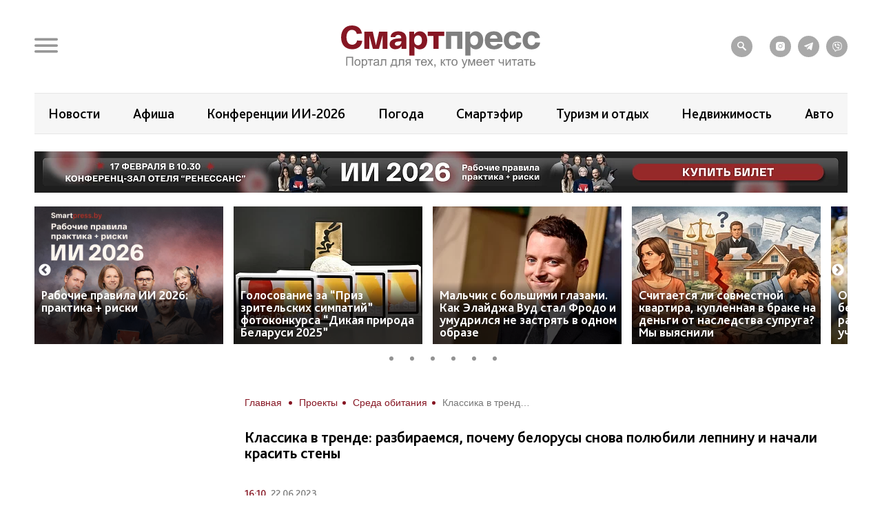

--- FILE ---
content_type: text/html; charset=UTF-8
request_url: https://smartpress.by/idea/smartideya/46169/
body_size: 30158
content:

<!DOCTYPE html>
<html lang="ru">
<head>
    <meta charset="utf-8">
    <meta http-equiv="X-UA-Compatible" content="IE=edge">
    <meta name="viewport" content="width=device-width, initial-scale=1, shrink-to-fit=no">
	<meta name="facebook-domain-verification" content="db58tud7vrrt0j3ur12ocvrxma5s40" />
    <title>Классика в тренде: разбираемся, почему белорусы снова полюбили лепнину и начали красить стены | СмартПресс: Среда обитания</title>


    <style>.top-box,
.top-box-row,
.top-box-row .col-md-12 {
    width: 100%;
}
.top-box-row a {
    display: block;

    position: relative;
    padding-bottom: 12%;
}

.top-box-row a picture {
    position: absolute;
    top: 0;
    left: 0;
    right: 0;
    bottom: 0;
}
.top-box-row a picture img {
    width: 100%;
}</style><meta name="description" content="Вы не поверите, но лепнина снова в тренде! Времена стандартного &amp;quot;евроремонта&amp;quot; ушли в прошлое и сегодня владельцы жилья и коммерческой недвижимости (офисов, например) стремятся к индивидуальности, уюту и комфорту. О том, как это сделать, почему лепнина подходит не только для классических интерьеров и о роли краски в создании идеального помещения мы поговорили с экспертом, коммерческим директором компании &amp;quot;Салон интерьера&amp;quot; Надеждой Дятко." />
<meta name="robots" content="index, follow" />
<link href="/bitrix/js/ui/design-tokens/dist/ui.design-tokens.css?173861353526358" type="text/css"  rel="stylesheet" />
<link href="/bitrix/js/slam.cookie/style.css?17187233397996" type="text/css"  rel="stylesheet" />
<link href="/local/templates/sp/components/bitrix/news.detail/.default/style.css?16939058653425" type="text/css"  rel="stylesheet" />
<link href="/local/templates/sp/css/fancybox.css?171654105729312" type="text/css"  rel="stylesheet" />
<link href="/local/templates/sp/css/plagins.css?16939058656673" type="text/css"  data-template-style="true"  rel="stylesheet" />
<link href="/local/templates/sp/css/icons.css?16939058651766" type="text/css"  data-template-style="true"  rel="stylesheet" />
<link href="/local/templates/sp/css/bootstrap-grid.min.css?169390586548504" type="text/css"  data-template-style="true"  rel="stylesheet" />
<link href="/local/templates/sp/css/style.css?175138425079237" type="text/css"  data-template-style="true"  rel="stylesheet" />
<link href="/local/templates/sp/css/style-tablet.css?16939058652361" type="text/css"  data-template-style="true"  rel="stylesheet" />
<link href="/local/templates/sp/css/style-mobile.css?17401334263736" type="text/css"  data-template-style="true"  rel="stylesheet" />
<link href="/local/templates/sp/css/mods.css?17211310131227" type="text/css"  data-template-style="true"  rel="stylesheet" />
<link href="/local/templates/sp/js/noty/noty.css?16939058645589" type="text/css"  data-template-style="true"  rel="stylesheet" />
<link href="/local/templates/sp/js/noty/themes/bootstrap-v4.css?16939058641429" type="text/css"  data-template-style="true"  rel="stylesheet" />
<link href="/local/templates/sp/css/banners.css?1693905865312" type="text/css"  data-template-style="true"  rel="stylesheet" />
<link href="/bitrix/panel/main/popup.css?169761242322696" type="text/css"  data-template-style="true"  rel="stylesheet" />
<link href="/upload/slick/slick-theme.css?17261502933229" type="text/css"  data-template-style="true"  rel="stylesheet" />
<link href="/local/templates/sp/components/bitrix/breadcrumb/breadcrumb/style.css?17072051351547" type="text/css"  data-template-style="true"  rel="stylesheet" />
<link href="/local/templates/sp/styles.css?17601087301095" type="text/css"  data-template-style="true"  rel="stylesheet" />
<link href="/local/templates/sp/template_styles.css?175619514215611" type="text/css"  data-template-style="true"  rel="stylesheet" />
<script>if(!window.BX)window.BX={};if(!window.BX.message)window.BX.message=function(mess){if(typeof mess==='object'){for(let i in mess) {BX.message[i]=mess[i];} return true;}};</script>
<script>(window.BX||top.BX).message({"JS_CORE_LOADING":"Загрузка...","JS_CORE_NO_DATA":"- Нет данных -","JS_CORE_WINDOW_CLOSE":"Закрыть","JS_CORE_WINDOW_EXPAND":"Развернуть","JS_CORE_WINDOW_NARROW":"Свернуть в окно","JS_CORE_WINDOW_SAVE":"Сохранить","JS_CORE_WINDOW_CANCEL":"Отменить","JS_CORE_WINDOW_CONTINUE":"Продолжить","JS_CORE_H":"ч","JS_CORE_M":"м","JS_CORE_S":"с","JSADM_AI_HIDE_EXTRA":"Скрыть лишние","JSADM_AI_ALL_NOTIF":"Показать все","JSADM_AUTH_REQ":"Требуется авторизация!","JS_CORE_WINDOW_AUTH":"Войти","JS_CORE_IMAGE_FULL":"Полный размер"});</script>

<script src="/bitrix/js/main/core/core.js?1744145533498479"></script>

<script>BX.Runtime.registerExtension({"name":"main.core","namespace":"BX","loaded":true});</script>
<script>BX.setJSList(["\/bitrix\/js\/main\/core\/core_ajax.js","\/bitrix\/js\/main\/core\/core_promise.js","\/bitrix\/js\/main\/polyfill\/promise\/js\/promise.js","\/bitrix\/js\/main\/loadext\/loadext.js","\/bitrix\/js\/main\/loadext\/extension.js","\/bitrix\/js\/main\/polyfill\/promise\/js\/promise.js","\/bitrix\/js\/main\/polyfill\/find\/js\/find.js","\/bitrix\/js\/main\/polyfill\/includes\/js\/includes.js","\/bitrix\/js\/main\/polyfill\/matches\/js\/matches.js","\/bitrix\/js\/ui\/polyfill\/closest\/js\/closest.js","\/bitrix\/js\/main\/polyfill\/fill\/main.polyfill.fill.js","\/bitrix\/js\/main\/polyfill\/find\/js\/find.js","\/bitrix\/js\/main\/polyfill\/matches\/js\/matches.js","\/bitrix\/js\/main\/polyfill\/core\/dist\/polyfill.bundle.js","\/bitrix\/js\/main\/core\/core.js","\/bitrix\/js\/main\/polyfill\/intersectionobserver\/js\/intersectionobserver.js","\/bitrix\/js\/main\/lazyload\/dist\/lazyload.bundle.js","\/bitrix\/js\/main\/polyfill\/core\/dist\/polyfill.bundle.js","\/bitrix\/js\/main\/parambag\/dist\/parambag.bundle.js"]);
</script>
<script>BX.Runtime.registerExtension({"name":"ui.design-tokens","namespace":"window","loaded":true});</script>
<script>BX.Runtime.registerExtension({"name":"main.pageobject","namespace":"window","loaded":true});</script>
<script>(window.BX||top.BX).message({"JS_CORE_LOADING":"Загрузка...","JS_CORE_NO_DATA":"- Нет данных -","JS_CORE_WINDOW_CLOSE":"Закрыть","JS_CORE_WINDOW_EXPAND":"Развернуть","JS_CORE_WINDOW_NARROW":"Свернуть в окно","JS_CORE_WINDOW_SAVE":"Сохранить","JS_CORE_WINDOW_CANCEL":"Отменить","JS_CORE_WINDOW_CONTINUE":"Продолжить","JS_CORE_H":"ч","JS_CORE_M":"м","JS_CORE_S":"с","JSADM_AI_HIDE_EXTRA":"Скрыть лишние","JSADM_AI_ALL_NOTIF":"Показать все","JSADM_AUTH_REQ":"Требуется авторизация!","JS_CORE_WINDOW_AUTH":"Войти","JS_CORE_IMAGE_FULL":"Полный размер"});</script>
<script>BX.Runtime.registerExtension({"name":"window","namespace":"window","loaded":true});</script>
<script>(window.BX||top.BX).message({"LANGUAGE_ID":"ru","FORMAT_DATE":"DD.MM.YYYY","FORMAT_DATETIME":"DD.MM.YYYY HH:MI:SS","COOKIE_PREFIX":"BITRIX_SM","SERVER_TZ_OFFSET":"10800","UTF_MODE":"Y","SITE_ID":"s1","SITE_DIR":"\/","USER_ID":"","SERVER_TIME":1769606950,"USER_TZ_OFFSET":0,"USER_TZ_AUTO":"Y","bitrix_sessid":"b26f949493d3135ba0cdc7dbaa66f11c"});</script>


<script src="/bitrix/js/main/pageobject/pageobject.js?1665509139864"></script>
<script src="/bitrix/js/main/core/core_window.js?173861330598766"></script>
<script src="/bitrix/js/slam.cookie/script.js?174014431628179"></script>
<link rel="amphtml" href="https://smartpress.by/amp/46169/" />
<script>document.addEventListener('DOMContentLoaded', () => {
                window.slam.cookieApp.init({
                    expires: 604800,
                    url: '/bitrix/services/main/ajax.php?action=slam%3Acookie.api.InternalData.getSettings&siteId=s1'
                })
            })</script>
<meta name="zen-verification" content="GSHui8iPFrWCK5SP6oPJOqgHZSouyWZus9dpywmWnI5NiUUMvzVJoL65RuMDt4mu" />



<script src="/local/templates/sp/js/jquery-3.2.1.min.js?169390586486659"></script>
<script src="/local/templates/sp/js/plagins.js?169390586489382"></script>
<script src="/local/templates/sp/js/scripts.js?17313359225267"></script>
<script src="/local/templates/sp/js/mod.js?17382315382453"></script>
<script src="/local/templates/sp/js/noty/noty.js?169390586481014"></script>
<script src="/local/templates/sp/js/lazyload.min.js?16939058645545"></script>
<script src="/local/templates/sp/js/main.js?1731324712172"></script>
<script src="/local/templates/sp/components/bitrix/news.detail/.default/script.js?17047978704876"></script>
<script src="/local/templates/sp/js/ya_banners.js?1731602775426"></script>
<script src="/local/templates/sp/js/fancybox.min.js?1716541049142311"></script>


    <link rel="apple-touch-icon" sizes="180x180" href="/apple-touch-icon.png">
    <link rel="icon" type="image/png" sizes="32x32" href="/favicon-32x32.png">
    <link rel="icon" type="image/png" sizes="16x16" href="/favicon-16x16.png">
    <link rel="manifest" href="/site.webmanifest">

    <link rel="preload" href="/local/templates/sp/fonts/icons/icomoon.woff" as="font" type="font/woff" crossorigin="anonymous">
    <link rel="preload" href="/local/templates/sp/fonts/BlissPro-Bold.woff2" as="font" type="font/woff2" crossorigin="anonymous">
    <link rel="preload" href="/local/templates/sp/fonts/BlissPro.woff2" as="font" type="font/woff2" crossorigin="anonymous">
    <link rel="preload" href="/local/templates/sp/fonts/BlissPro-Medium.woff2" as="font" type="font/woff2" crossorigin="anonymous">


    <meta property="og:type" content="article">
    <meta property='og:image' content='https://smartpress.by/upload/iblock/6b7/td63t7v945fy9egb67q7bn1oy7k5tw4s/Lepnina-1_Nadezhda-Dyatko.jpg'/>
    <meta property="og:title" content="Классика в тренде: разбираемся, почему белорусы снова полюбили лепнину и начали красить стены | СмартПресс: Среда обитания"/>
    <meta property="og:description" content="Вы не поверите, но лепнина снова в тренде! Времена стандартного &quot;евроремонта&quot; ушли в прошлое и сегодня владельцы жилья и коммерческой недвижимости (офисов, например) стремятся к индивидуальности, уюту и комфорту. О том, как это сделать, почему лепнина подходит не только для классических интерьеров и о роли краски в создании идеального помещения мы поговорили с экспертом, коммерческим директором компании &quot;Салон интерьера&quot; Надеждой Дятко." />
    <meta name="twitter:card" content="summary_large_image" />
    <meta name="twitter:image" content="https://smartpress.by/upload/iblock/6b7/td63t7v945fy9egb67q7bn1oy7k5tw4s/Lepnina-1_Nadezhda-Dyatko.jpg" />
    <meta name="twitter:description" content="Вы не поверите, но лепнина снова в тренде! Времена стандартного &quot;евроремонта&quot; ушли в прошлое и сегодня владельцы жилья и коммерческой недвижимости (офисов, например) стремятся к индивидуальности, уюту и комфорту. О том, как это сделать, почему лепнина подходит не только для классических интерьеров и о роли краски в создании идеального помещения мы поговорили с экспертом, коммерческим директором компании &quot;Салон интерьера&quot; Надеждой Дятко.">
    
    <style>@font-face{font-family:'icomoon';src:url("/local/templates/sp/fonts/icons/icomoon.eot");src:local('icomoon'),url("/local/templates/sp/fonts/icons/icomoon.woff") format('woff'),url("/local/templates/sp/fonts/icons/icomoon.ttf") format('truetype'),url("/local/templates/sp/fonts/icons/icomoon.eot") format('embedded-opentype'),url("/local/templates/sp/fonts/icons/icomoon.svg") format('svg');font-weight:400;font-style:normal;font-display:swap}@font-face{font-family:'Bliss Pro';src:local('Bliss Pro'),url("/local/templates/sp/fonts/BlissPro-Bold.woff2") format('woff2'),url("/local/templates/sp/fonts/BlissPro-Bold.woff") format('woff');font-weight:700;font-style:normal;font-display:swap}@font-face{font-family:'Bliss Pro';src:local('Bliss Pro'),url("/local/templates/sp/fonts/BlissPro-Medium.woff2") format('woff2'),url("/local/templates/sp/fonts/BlissPro-Medium.woff") format('woff');font-weight:500;font-style:normal;font-display:swap}@font-face{font-family:'Bliss Pro';src:local('Bliss Pro'),url("/local/templates/sp/fonts/BlissPro.woff2") format('woff2'),url("/local/templates/sp/fonts/BlissPro.woff") format('woff');font-weight:400;font-style:normal;font-display:swap}</style>
    <!--adfox-->
    
        <script>window.yaContextCb = window.yaContextCb || []</script>
        <script src="https://yandex.ru/ads/system/context.js" async></script>
	    <script src="/local/templates/sp/js/slam.analytics.js">
	</script>

    
        <div id="adfox_Fullscreen_mobile_nonpersonalized"></div>
        <div id="adfox_Fullscreen_desktop_nonpersonalized"></div>
        <div id="adfox_Overlay_nonpersonalized"></div>

            </head>
<body>


<!-- Facebook Pixel Code -->
<noscript>
    <img alt="qw" height="1" width="1" style="display:none" src="https://www.facebook.com/tr?id=1556385791409155&ev=PageView&noscript=1" />
</noscript>

<!-- End Facebook Pixel Code -->

<div id="panel"></div>
<div id="main" class="">

        
    		<div class="top-box d-none d-lg-block" id="TopBox">
    <div class="top-box-row row">
		    </div>
</div>		<div class="top-box d-lg-block" id="TopBox">
		<div class="top-box-row row">
			<div class="col-md-12">
			


            			</div>
		</div>
	</div>
	
    <!--HEADER-->
    <header id="header">
		<div class="header-bg"></div>
        <!--MENU-->
        <div class="menu-box">
            <div class="menu-box-overlow"></div>
			
<div class="menu-box-content submenu-3">
	<div class="close_menu_btn_wrap">
		<div class="close_menu_btn"></div>
	</div>

    
<ul class="menu">
                  <li class="item_1">
                                        <a href="/news/" aria-label="Новости">
                            <span class="box-icon">
                                <i class="icon-news"></i>
                            </span>
                           Новости                       </a>
                                            </li>
               <li class="item_1">
                                        <a href="/important/" aria-label="Важное">
                            <span class="box-icon">
                                <i class="icon-news"></i>
                            </span>
                           Важное                       </a>
                                            </li>
               <li class="item_1">
                                        <a href="/idea/" aria-label="Проекты">
                            <span class="box-icon">
                                <i class="icon-idea"></i>
                            </span>
                           Проекты                       </a>
                                                    <div class="submenu-inner">
                        <ul class="menu_level_2 list-reset">
                                                                                               <li class="item_2"><a href="/idea/biznes/">Бизнес</a></li>
                                
                                                                                                <li class="item_2"><a href="/idea/tekhnologii/">Технологии</a></li>
                                
                                                                                                <li class="item_2"><span class="active" href="/idea/smartideya/">Среда обитания</span></li>
                                
                                                                                                <li class="item_2"><a href="/idea/avto/">Авто</a></li>
                                
                                                                                                <li class="item_2"><a href="/idea/art/">Арт</a></li>
                                
                                                                                                <li class="item_2"><a href="/idea/vkus/">Вкус</a></li>
                                
                                                                                                <li class="item_2"><a href="/idea/zoo/">Дикая природа</a></li>
                                
                                                                                                <li class="item_2"><a href="/idea/dom/">Дом</a></li>
                                
                                                                                                <li class="item_2"><a href="/idea/zdorove/">Здоровье</a></li>
                                
                                                                                                <li class="item_2"><a href="/idea/istoriya/">История</a></li>
                                
                                                                                                <li class="item_2"><a href="/idea/laboratoriya-budushchego/">Лаборатория будущего</a></li>
                                
                                                                                                <li class="item_2"><a href="/idea/lyudi/">Люди</a></li>
                                
                                                                                                <li class="item_2"><a href="/idea/nedvizhimost/">Недвижимость</a></li>
                                
                                                                                                <li class="item_2"><a href="/idea/obrazovanie/">Образование</a></li>
                                
                                                                                                <li class="item_2"><a href="/idea/rebenok/">Ребёнок</a></li>
                                
                                                                                                <li class="item_2"><a href="/tags/сад-огород/">Сад&amp;Огород</a></li>
                                
                                                                                                <li class="item_2"><a href="/idea/sport/">Спорт</a></li>
                                
                                                                                                <li class="item_2"><a href="/idea/fashion-club/">Стиль</a></li>
                                
                                                                                                <li class="item_2"><a href="/idea/tsifrovoy-resurs/">Цифровой ресурс</a></li>
                                
                                                                                                <li class="item_2"><a href="/tags/туризм%20и%20отдых/">Туризм и отдых</a></li>
                                
                            
                        </ul>
                    </div>
                            </li>
               <li class="item_1">
                                        <a href="/stream/" aria-label="Смартэфир">
                            <span class="box-icon">
                                <i class="icon-ether"></i>
                            </span>
                           Смартэфир                       </a>
                                            </li>
               <li class="item_1">
                                        <a href="https://afisha.smartpress.by/" aria-label="Афиша">
                            <span class="box-icon">
                                <i class=""></i>
                            </span>
                           Афиша                       </a>
                                            </li>
               <li class="item_1">
                                        <a href="/interview/" aria-label="Интервью">
                            <span class="box-icon">
                                <i class="icon-micro"></i>
                            </span>
                           Интервью                       </a>
                                            </li>
               <li class="item_1">
                                        <a href="/about/" aria-label="О нас">
                            <span class="box-icon">
                                <i class="icon-news"></i>
                            </span>
                           О нас                       </a>
                                            </li>
               <li class="item_1">
                                        <a href="/about/smi/" aria-label="СМИ о нас">
                            <span class="box-icon">
                                <i class="icon-news"></i>
                            </span>
                           СМИ о нас                       </a>
                                            </li>
               <li class="item_1">
                                        <a href="/telegram-bot/" aria-label="Телеграм-бот">
                            <span class="box-icon">
                                <i class=""></i>
                            </span>
                           Телеграм-бот                       </a>
                                            </li>
               <li class="item_1">
                                        <a href="/search/" aria-label="поиск">
                            <span class="box-icon">
                                <i class="icon-search"></i>
                            </span>
                           поиск                       </a>
                                            </li>
    </ul>


</div>        </div>
        <!--END MENU-->
        <div class="header-top">
            <div class="header-top-left">
                <div class="header-menu-main">
                    <a href="#" class="open-menu">
                        <i class="icon-menu"></i>
                    </a>
                </div>
                <div class="header-link">
                                    </div>
            </div>
            <div class="logo">
                                    <a href="/">
                                        <img src="/local/templates/sp/img/sp_logo.svg?q" width="304" alt="SP">
                                    </a>
                            </div>
            <div class="header-top-right">
                <ul class="header-social">
                    <li style="margin-right: 15px;"><a href="/search/"><i class="icon-search"></i></a></li>

                    <li><a onclick="yaCounter67455547.reachGoal('ig')" href="https://www.instagram.com/smartpress.by/" target="_blank"><i class="icon-instagram"></i></a></li>
                    <li><a onclick="yaCounter67455547.reachGoal('tg')" href="https://t.me/smartpress" target="_blank"><i class="icon-telegram"></i></a></li>
					<li><a href="https://invite.viber.com/?g2=AQA2usmv%2FMCoAk3ztc70TD5jZzMi3Z%2BS6GTJFnxMwZEo%2BerMYVeiGFeOOenINRwm&lang=ru" target="_blank"><i class="icon-viber"></i></a></li>

                                    </ul>
            </div>
        </div>


        <div class="header-bottom header-tags  ">
            <div class="header-bottom-box">

                
<ul class="header-navogation ">

	        <li><a href="/news/">Новости</a></li>
		
	        <li><a href="https://afisha.smartpress.by/">Афиша</a></li>
		
	        <li><a href="/tags/конференции%20ии-2026/">Конференции ИИ-2026</a></li>
		
	        <li><a href="/tags/прогноз%20погоды/">Погода</a></li>
		
	        <li><a href="/stream/">Смартэфир</a></li>
		
	        <li><a href="/tags/туризм%20и%20отдых/">Туризм и отдых</a></li>
		
	        <li><a href="/idea/nedvizhimost/">Недвижимость</a></li>
		
	        <li><a href="https://smartpress.by/idea/avto/">Авто</a></li>
		

</ul>
            </div>
        </div>


                        <div class="header-bottom ">
                <div class="header-bottom-box main-banner 103858" id="bx_651765591_103858">
                    <a class="" href="/conferences/" target="_blank">
                    <picture>
                        <source srcset="/upload/slam.image/iblock/203/6ax8hvugsszij1c925jymu44mlc5ukp7/1180_680_1/banner-sai_t-90.png" media="(min-width: 576px)"/>
                        <source srcset="/upload/slam.image/iblock/4b0/k9ncas7zcsb8496y2kuv37fknci2vh71/380_400_1/banner-mobil-90.png" media="(min-width: 0px)"/>
                        <img src="/upload/slam.image/iblock/4b0/k9ncas7zcsb8496y2kuv37fknci2vh71/380_400_1/banner-mobil-90.png" alt="Главный слайдер"/>
                    </picture>
                    </a>
                </div>
            </div>
		



<script>

    $('.click__ajax_cnt').on('click', function () {

        $.ajax({
            url: '/include/ajax/cnt_banner.php',
            method: 'post',
            dataType: 'html',
            data: $(this).serialize(),
            success: function(data){

            }
        });

    });

</script>


		
    <div class="header-bottoms-news--desktop">
        <div class="header-bottom-news">

                            <div id="bx_1373509569_103936" class="header-bottom-news__element">
                    <a href="https://smartpress.by/news/rabochie-pravila-ii-2026-praktika-riski/">
                        <img src="/upload/slam.image/iblock/dae/6ucpd5p88jv12acgdovpnimzv6jpucjz/275_200_2/ChatGPT-Image-25-yanv.-2026-g._-17_20_16-_1_2-90.png" alt="Рабочие правила ИИ 2026: практика + риски">
                    </a>
                    <span class="header-bottom-news__element-title">
                        <a class="header-bottom-news__element-title-link" href="https://smartpress.by/news/rabochie-pravila-ii-2026-praktika-riski/">
                            Рабочие правила ИИ 2026: практика + риски                        </a>
                    </span>
                </div>

                            <div id="bx_1373509569_103942" class="header-bottom-news__element">
                    <a href="https://smartpress.by/idea/zoo/golosovanie-za-priz-zritelskikh-simpatiy-fotokonkursa-dikaya-priroda-belarusi-2025/">
                        <img src="/upload/slam.image/iblock/714/8sjmq0lrtq6htol6fntkyqj9i6xzjo2r/275_200_2/planshet-90.JPG" alt="Голосование за “Приз зрительских симпатий” фотоконкурса “Дикая природа Беларуси 2025”">
                    </a>
                    <span class="header-bottom-news__element-title">
                        <a class="header-bottom-news__element-title-link" href="https://smartpress.by/idea/zoo/golosovanie-za-priz-zritelskikh-simpatiy-fotokonkursa-dikaya-priroda-belarusi-2025/">
                            Голосование за “Приз зрительских симпатий” фотоконкурса “Дикая природа Беларуси 2025”                        </a>
                    </span>
                </div>

                            <div id="bx_1373509569_103937" class="header-bottom-news__element">
                    <a href="https://smartpress.by/news/malchik-s-bolshimi-glazami-kak-elaydzha-vud-stal-frodo-i-umudrilsya-ne-zastryat-v-odnom-obraze/">
                        <img src="/upload/slam.image/iblock/cb3/7y94grdugi3nab8krywt7gy6t6ba3j2u/275_200_2/Elaydzha-Vud-90.png" alt="Мальчик с большими глазами. Как Элайджа Вуд стал Фродо и умудрился не застрять в одном образе">
                    </a>
                    <span class="header-bottom-news__element-title">
                        <a class="header-bottom-news__element-title-link" href="https://smartpress.by/news/malchik-s-bolshimi-glazami-kak-elaydzha-vud-stal-frodo-i-umudrilsya-ne-zastryat-v-odnom-obraze/">
                            Мальчик с большими глазами. Как Элайджа Вуд стал Фродо и умудрился не застрять в одном образе                        </a>
                    </span>
                </div>

                            <div id="bx_1373509569_103918" class="header-bottom-news__element">
                    <a href="https://smartpress.by/news/schitaetsya-li-sovmestnoy-kvartira-kuplennaya-v-brake-na-dengi-ot-nasledstva-supruga/">
                        <img src="/upload/slam.image/iblock/0ba/i13rdcbgrehp3xu1u09ro4r33g3ag1v1/275_200_2/5456650839293365768-90.jpg" alt="Считается ли совместной квартира, купленная в браке на деньги от наследства супруга? Мы выяснили">
                    </a>
                    <span class="header-bottom-news__element-title">
                        <a class="header-bottom-news__element-title-link" href="https://smartpress.by/news/schitaetsya-li-sovmestnoy-kvartira-kuplennaya-v-brake-na-dengi-ot-nasledstva-supruga/">
                            Считается ли совместной квартира, купленная в браке на деньги от наследства супруга? Мы выяснили                        </a>
                    </span>
                </div>

                            <div id="bx_1373509569_103802" class="header-bottom-news__element">
                    <a href="https://smartpress.by/news/ot-novykh-sortov-kartofelya-do-bespilotnykh-traktorov-chto-razrabatyvayut-belorusskie-uchenye/">
                        <img src="/upload/slam.image/medialibrary/891/yvt8vr28mkw1jv8weocu5qqno0z6vq2v/275_200_2/umka-90.jpg" alt="От новых сортов картофеля до беспилотных тракторов: что разрабатывают белорусские ученые?">
                    </a>
                    <span class="header-bottom-news__element-title">
                        <a class="header-bottom-news__element-title-link" href="https://smartpress.by/news/ot-novykh-sortov-kartofelya-do-bespilotnykh-traktorov-chto-razrabatyvayut-belorusskie-uchenye/">
                            От новых сортов картофеля до беспилотных тракторов: что разрабатывают белорусские ученые?                        </a>
                    </span>
                </div>

                            <div id="bx_1373509569_103704" class="header-bottom-news__element">
                    <a href="https://smartpress.by/idea/zoo/zanimatelnaya-zoologiya-shutki-pro-letayushchuyu-lisu-i-samye-zhivopisnye-kadry-kak-zhyuri-fotokonku/">
                        <img src="/upload/slam.image/iblock/203/wbui77vxubytselw7gjb5e0sn4hqnq20/275_200_2/EL5_1931-_1_-90.JPG" alt="Как жюри фотоконкурса “Дикая природа Беларуси 2025” выбирало победителей">
                    </a>
                    <span class="header-bottom-news__element-title">
                        <a class="header-bottom-news__element-title-link" href="https://smartpress.by/idea/zoo/zanimatelnaya-zoologiya-shutki-pro-letayushchuyu-lisu-i-samye-zhivopisnye-kadry-kak-zhyuri-fotokonku/">
                            Как жюри фотоконкурса “Дикая природа Беларуси 2025” выбирало победителей                        </a>
                    </span>
                </div>

            
        </div>
    </div>


    <div class="header-bottoms-news--mobile">
        <div class="header-bottom-news header-bottoms-news__mobile">
                            <div class="header-bottom-news__element" >
                    <a href="https://smartpress.by/news/rabochie-pravila-ii-2026-praktika-riski/">
                    <img class="lazy-img"
                        src="[data-uri]"
                        data-src="/upload/slam.image/iblock/dae/6ucpd5p88jv12acgdovpnimzv6jpucjz/275_200_2/ChatGPT-Image-25-yanv.-2026-g._-17_20_16-_1_2-90.png" alt="Рабочие правила ИИ 2026: практика + риски">
                    </a>
                    <span class="header-bottom-news__element-title">
                        <a class="header-bottom-news__element-title-link" href="https://smartpress.by/news/rabochie-pravila-ii-2026-praktika-riski/">
                            Рабочие правила ИИ 2026: практика + риски                        </a>
                    </span>
                </div>
                            <div class="header-bottom-news__element" >
                    <a href="https://smartpress.by/idea/zoo/golosovanie-za-priz-zritelskikh-simpatiy-fotokonkursa-dikaya-priroda-belarusi-2025/">
                    <img class="lazy-img"
                        src="[data-uri]"
                        data-src="/upload/slam.image/iblock/714/8sjmq0lrtq6htol6fntkyqj9i6xzjo2r/275_200_2/planshet-90.JPG" alt="Голосование за “Приз зрительских симпатий” фотоконкурса “Дикая природа Беларуси 2025”">
                    </a>
                    <span class="header-bottom-news__element-title">
                        <a class="header-bottom-news__element-title-link" href="https://smartpress.by/idea/zoo/golosovanie-za-priz-zritelskikh-simpatiy-fotokonkursa-dikaya-priroda-belarusi-2025/">
                            Голосование за “Приз зрительских симпатий” фотоконкурса “Дикая природа Беларуси 2025”                        </a>
                    </span>
                </div>
                            <div class="header-bottom-news__element" >
                    <a href="https://smartpress.by/news/malchik-s-bolshimi-glazami-kak-elaydzha-vud-stal-frodo-i-umudrilsya-ne-zastryat-v-odnom-obraze/">
                    <img class="lazy-img"
                        src="[data-uri]"
                        data-src="/upload/slam.image/iblock/cb3/7y94grdugi3nab8krywt7gy6t6ba3j2u/275_200_2/Elaydzha-Vud-90.png" alt="Мальчик с большими глазами. Как Элайджа Вуд стал Фродо и умудрился не застрять в одном образе">
                    </a>
                    <span class="header-bottom-news__element-title">
                        <a class="header-bottom-news__element-title-link" href="https://smartpress.by/news/malchik-s-bolshimi-glazami-kak-elaydzha-vud-stal-frodo-i-umudrilsya-ne-zastryat-v-odnom-obraze/">
                            Мальчик с большими глазами. Как Элайджа Вуд стал Фродо и умудрился не застрять в одном образе                        </a>
                    </span>
                </div>
                            <div class="header-bottom-news__element" >
                    <a href="https://smartpress.by/news/schitaetsya-li-sovmestnoy-kvartira-kuplennaya-v-brake-na-dengi-ot-nasledstva-supruga/">
                    <img class="lazy-img"
                        src="[data-uri]"
                        data-src="/upload/slam.image/iblock/0ba/i13rdcbgrehp3xu1u09ro4r33g3ag1v1/275_200_2/5456650839293365768-90.jpg" alt="Считается ли совместной квартира, купленная в браке на деньги от наследства супруга? Мы выяснили">
                    </a>
                    <span class="header-bottom-news__element-title">
                        <a class="header-bottom-news__element-title-link" href="https://smartpress.by/news/schitaetsya-li-sovmestnoy-kvartira-kuplennaya-v-brake-na-dengi-ot-nasledstva-supruga/">
                            Считается ли совместной квартира, купленная в браке на деньги от наследства супруга? Мы выяснили                        </a>
                    </span>
                </div>
                            <div class="header-bottom-news__element" >
                    <a href="https://smartpress.by/news/ot-novykh-sortov-kartofelya-do-bespilotnykh-traktorov-chto-razrabatyvayut-belorusskie-uchenye/">
                    <img class="lazy-img"
                        src="[data-uri]"
                        data-src="/upload/slam.image/medialibrary/891/yvt8vr28mkw1jv8weocu5qqno0z6vq2v/275_200_2/umka-90.jpg" alt="От новых сортов картофеля до беспилотных тракторов: что разрабатывают белорусские ученые?">
                    </a>
                    <span class="header-bottom-news__element-title">
                        <a class="header-bottom-news__element-title-link" href="https://smartpress.by/news/ot-novykh-sortov-kartofelya-do-bespilotnykh-traktorov-chto-razrabatyvayut-belorusskie-uchenye/">
                            От новых сортов картофеля до беспилотных тракторов: что разрабатывают белорусские ученые?                        </a>
                    </span>
                </div>
                            <div class="header-bottom-news__element" >
                    <a href="https://smartpress.by/idea/zoo/zanimatelnaya-zoologiya-shutki-pro-letayushchuyu-lisu-i-samye-zhivopisnye-kadry-kak-zhyuri-fotokonku/">
                    <img class="lazy-img"
                        src="[data-uri]"
                        data-src="/upload/slam.image/iblock/203/wbui77vxubytselw7gjb5e0sn4hqnq20/275_200_2/EL5_1931-_1_-90.JPG" alt="Как жюри фотоконкурса “Дикая природа Беларуси 2025” выбирало победителей">
                    </a>
                    <span class="header-bottom-news__element-title">
                        <a class="header-bottom-news__element-title-link" href="https://smartpress.by/idea/zoo/zanimatelnaya-zoologiya-shutki-pro-letayushchuyu-lisu-i-samye-zhivopisnye-kadry-kak-zhyuri-fotokonku/">
                            Как жюри фотоконкурса “Дикая природа Беларуси 2025” выбирало победителей                        </a>
                    </span>
                </div>
            
        </div>
    </div>

    </header>
    <!--CONTENT-->
    <main class="content test">

        <div class="content-box">

        


    <div class="column">
    <div class="column-content stream-column">
            <div id="adfox_banner_all_befor_news_desktop_nonpersonalized"></div>
        <div id="adfox_300x300_before_all_news_nonpersonalized"></div>
    

    <div class="breadcrumb"><ul class="breadcrumb__list"><li class="breadcrumb__item">
                        <a class="breadcrumb__link" href="/" title="Главная" >
                        <span>Главная</span>

                        </a>
                        </li><li class="breadcrumb__item">
                        <a class="breadcrumb__link" href="/idea/" title="Проекты" >
                        <span>Проекты</span>

                        </a>
                        </li><li class="breadcrumb__item">
                        <a class="breadcrumb__link" href="/idea/smartideya/" title="Среда обитания" >
                        <span>Среда обитания</span>

                        </a>
                        </li><li class="breadcrumb__item">
<span class="breadcrumb__link" title="Классика в тренде: разбираемся, почему белорусы снова полюбили лепнину и начали красить стены">
<span itemprop="name" >Классика в тренде: разбираемся, почему белорусы снова полюбили лепнину и начали красить стены</span></ul></div>
    <h1>Классика в тренде: разбираемся, почему белорусы снова полюбили лепнину и начали красить стены</h1>



	<style>
		h1 {
			font-size: 2.2rem;
			font-weight: bold;
			font-size: 2.2rem;
			font-weight: bold;
			color: #000;
			text-align: center;
			border-bottom: 0.4rem solid #861623;
			padding: 0 0 1.4rem;
			margin: -2rem 0 1.8rem;
		}
	</style>
<div class="article-body item-ajax"
	 data-item-id="46169"
	 data-url="/idea/smartideya/46169/"
	 data-title="Классика в тренде: разбираемся, почему белорусы снова полюбили лепнину и начали красить стены | СмартПресс: Среда обитания">
    

            <div class="event-data row">
            <div class="col-auto">
                <div class="event-tags">
                                    </div>
            </div>
        </div>
        <div class="event-data row">
                        <div class="col-auto">
                <div class="event-data-box">
                    <div class="time"> 16:10</div>
                    <div class="date">22.06.2023</div>
                </div>
            </div>
            			                <div class="col-auto">
                    <div class="event-tags">
												                            <a href="/tags/среда обитания/">#среда обитания</a>
						                            <a href="/tags/дизайн/">#дизайн</a>
						                            <a href="/tags/интерьер/">#интерьер</a>
						                            <a href="/tags/лепнина/">#лепнина</a>
												                    </div>
                </div>
			                    </div>
				    <div style="text-align: justify" class="art-content">
		<p>
</p>
<p style="text-align: left;">
 <i>Вы не поверите, но лепнина снова в тренде! Времена стандартного "евроремонта" ушли в прошлое и сегодня владельцы жилья и коммерческой недвижимости (офисов, например) стремятся к индивидуальности, уюту и комфорту. О том, как это сделать, почему лепнина подходит не только для классических интерьеров и о роли краски в создании идеального помещения мы поговорили с экспертом, коммерческим директором компании <span style="color: #0000ff;">"</span></i><a href="http://dekorus.by/" target="_blank"><i><span style="color: #0000ff;">Салон интерьера</span></i></a><i><span style="color: #0000ff;">"</span> <b>Надеждой Дятко.</b></i>
</p>
<p style="text-align: left;">
</p>
<p style="text-align: left;">
 <img alt="Лепнина 1_Надежда Дятко.jpg" src="[data-uri]" class="lazy-img fancybox-img" data-src="/upload/slam.image/medialibrary/a05/semcgdvy24wqqc5v812sgpe138ifaf00/940_2001_140cd750bba9870f18aada2478b24840a/Lepnina-1_Nadezhda-Dyatko-90.jpg" data-fancybox="/upload/medialibrary/a05/semcgdvy24wqqc5v812sgpe138ifaf00/Lepnina-1_Nadezhda-Dyatko.jpg" title="Лепнина 1_Надежда Дятко.jpg"><br>
</p>
<p style="text-align: left;">
</p>
<h3 style="text-align: left;"> <b>От неоклассицизма до смешения стилей</b> </h3>
<p style="text-align: left;">
</p>
<p style="text-align: left;">
	 Лепнина пришла к нам из глубокой древности, но за эти века изменилась до неузнаваемости. Массивные барельефы сменились легкими и прочными панелями, которые легко вписываются в любой интерьер, даже выполненный в стиле стимпанк.
</p>
<p style="text-align: left;">
</p>
<p style="text-align: left;">
 <img alt="Лепнина 2.jpg" src="[data-uri]" class="lazy-img fancybox-img" data-src="/upload/slam.image/medialibrary/2cd/mrojdqea0dqdzqf8vjekugccpp4b9ygh/940_2001_140cd750bba9870f18aada2478b24840a/Lepnina-2-90.jpg" data-fancybox="/upload/medialibrary/2cd/mrojdqea0dqdzqf8vjekugccpp4b9ygh/Lepnina-2.jpg" title="Лепнина 2.jpg"><br>
</p>
<p style="text-align: left;">
</p>
<p style="text-align: left;">
	 – Мы уже 20 лет эксклюзивно представляем на белорусском рынке российского производителя "Европласт", который производит лепнину из пенополиуретана и композита. За это время восприятие лепнины изменилось кардинально. Если раньше она пользовалась спросом только у поклонников классики и стиля барокко, то <b>сегодня ее элементы используют при создании любых интерьеров</b> – от стиля нью-ар-деко до хайтека. Иногда одного элемента лепнины – например, плинтуса – достаточно, чтобы придать стандартному лофту уникальность. Примечательна в этом новая коллекция известного дизайнера Виталия Дембовского, которая великолепно "встраивается" в любой стиль, - рассказывает Надежда Дятко.
</p>
<p style="text-align: left;">
</p>
<p style="text-align: left;">
 <img alt="Лепнина 3.jpg" src="[data-uri]" class="lazy-img fancybox-img" data-src="/upload/slam.image/medialibrary/4cb/oaz0hg69sga5bo5qbszhdhh0qeutxhzj/940_2001_140cd750bba9870f18aada2478b24840a/Lepnina-3-90.jpg" data-fancybox="/upload/medialibrary/4cb/oaz0hg69sga5bo5qbszhdhh0qeutxhzj/Lepnina-3.jpg" title="Лепнина 3.jpg"><br>
</p>
<p style="text-align: left;">
</p>
<p style="text-align: left;">
	 Впрочем, ключевой на сегодня тренд в дизайне интерьеров – это смешение стилей. И лепнина при этом, по словам эксперта, играет не только эстетическую, но и практическую роль.
</p>
<p style="text-align: left;">
</p>
<p style="text-align: left;">
	 – С помощью декоративных элементов из лепнины можно зонировать пространство, увеличивать его визуальный объем. Особый шик сегодня – <b>создание с помощью лепных карнизов так называемых "летящих потолков"</b>, когда скрытая за карнизом светодиодная подсветка создает эффект парящего в воздухе потолка. Помещение при этом кажется выше, появляется ощущение простора, - объясняет Надежда Дятко.
</p>
<p style="text-align: left;">
</p>
<h3 style="text-align: left;"> <b>Гипс уже устарел?</b> </h3>
<p style="text-align: left;">
</p>
<p style="text-align: left;">
	 У большинства лепнина ассоциируется с гипсом – все эти монументальные вещи из эпохи Возрождения и советского неоклассицизма первой половины XX века. Однако сегодня его мало кто использует, ему на смену пришли более современные, прочные и легкие материалы.
</p>
<p style="text-align: left;">
</p>
<p style="text-align: left;">
	 – Сегодня гипс – это самый дорогой и самый тяжелый материал для лепнины. К тому же он хрупкий и боится влаги. Поэтому куда большим спросом пользуются новые материалы – с ними работать удобнее, они дешевле и более неприхотливы. А визуально практически ничем не отличаются от того же гипса, - отмечает эксперт.
</p>
<p style="text-align: left;">
</p>
<p style="text-align: left;">
 <img alt="Лепнина 4.jpg" src="[data-uri]" class="lazy-img fancybox-img" data-src="/upload/slam.image/medialibrary/c16/udzwh8jxwcztu1p8e32ey6lqnsrrt8xc/940_2001_140cd750bba9870f18aada2478b24840a/Lepnina-4-90.jpg" data-fancybox="/upload/medialibrary/c16/udzwh8jxwcztu1p8e32ey6lqnsrrt8xc/Lepnina-4.jpg" title="Лепнина 4.jpg"><br>
</p>
<p style="text-align: left;">
</p>
<p style="text-align: left;">
	 Лепнину сейчас делают из:
</p>
<p style="text-align: left;">
</p>
<p style="text-align: left;">
</p>
<ul>
	<li><b>Пенополиуретана.</b> Это материал премиум-класса, аналог гипса, но, в отличие от него, он легкий, прочный, не боится ударов, гигроскопичен – можно использовать даже в бассейне. Панели создаются в специальных формах под высоким давлением.</li>
</ul>
<p>
</p>
<p style="text-align: left;">
</p>
<p style="text-align: left;">
 <img alt="Лепнина 5.jpg" src="[data-uri]" class="lazy-img fancybox-img" data-src="/upload/slam.image/medialibrary/72c/ehdp2tuhaovpvk26nzxuta7j906hz4q0/940_2001_140cd750bba9870f18aada2478b24840a/Lepnina-5-90.jpg" data-fancybox="/upload/medialibrary/72c/ehdp2tuhaovpvk26nzxuta7j906hz4q0/Lepnina-5.jpg" title="Лепнина 5.jpg"><br>
</p>
<p style="text-align: left;">
</p>
<p style="text-align: left;">
</p>
<ul>
	<li><b>Композита.</b> Дешевле, чем полиуретан, но не имеет настолько четких линий, так как создается методом штамповки. Он немного тяжелее пенополиуретана, но, в целом, обладает схожими с ним свойствами.</li>
</ul>
<p>
</p>
<p style="text-align: left;">
</p>
<p style="text-align: left;">
</p>
<ul>
	<li><b>Пенопласта.</b> Это дешевый и недолговечный материал. Кроме того, пенопласт – не самый экологичный. Если же использовать его для наружной отделки, то птицы будут в восторге – они любят делать гнезда в пенопласте.</li>
</ul>
<p>
</p>
<p style="text-align: left;">
</p>
<p style="text-align: left;">
	 По словам Надежды Дятко, наиболее эстетичным и долговечным из всех вариантов является пенополиуретан.
</p>
<p style="text-align: left;">
</p>
<p style="text-align: left;">
	 – Он довольно сложен в производстве, но, при этом, экологичен и не теряет своего вида десятки лет. Мы представляем на белорусском рынке весь огромный ассортимент "Европласта" (как в своих салонах, так и в субдилерской сети по всей стране), который выпускает продукцию из европейского сырья. Это лепнина как для внутренней, так и для фасадной отделки – на самом деле она отличается только размерами. Есть даже гибкие панели – <b>для помещений с закругленными углами.</b>
</p>
<p style="text-align: left;">
</p>
<p style="text-align: left;">
 <img alt="Лепнина 6.jpg" src="[data-uri]" class="lazy-img fancybox-img" data-src="/upload/slam.image/medialibrary/c8d/0olm822fruuz96vixtu5b1ejwzhvbn3f/940_2001_140cd750bba9870f18aada2478b24840a/Lepnina-6-90.jpg" data-fancybox="/upload/medialibrary/c8d/0olm822fruuz96vixtu5b1ejwzhvbn3f/Lepnina-6.jpg" title="Лепнина 6.jpg"><br>
</p>
<p style="text-align: left;">
</p>
<p style="text-align: left;">
	 Срок службы полиуретана – около 50 лет. Однако мы рекомендуем проконтролировать монтаж панелей – известны случаи, когда строители "косячат", экономя, например, на клее, - рассказывает эксперт.
</p>
<p style="text-align: left;">
</p>
<h3 style="text-align: left;"> <b>Для чего вам декоративные балки?</b> </h3>
<p style="text-align: left;">
</p>
<p style="text-align: left;">
	 Лепнина – интересный и важный элемент для создания индивидуальности помещения. Но далеко не единственный. Есть, например, <b>декоративные балки.</b> Нет, это не та необходимая несущая конструкция, предназначенная для устойчивости вашего дома. Функция декоративной балки – украшение потолка и зонирование помещений.
</p>
<p style="text-align: left;">
</p>
<p style="text-align: left;">
 <img alt="Лепнина 7.jpg" src="[data-uri]" class="lazy-img fancybox-img" data-src="/upload/slam.image/medialibrary/053/r8uj3fqay88hkiwy71bz5qtcirsg8ejp/940_2001_140cd750bba9870f18aada2478b24840a/Lepnina-7-90.jpg" data-fancybox="/upload/medialibrary/053/r8uj3fqay88hkiwy71bz5qtcirsg8ejp/Lepnina-7.jpg" title="Лепнина 7.jpg"><br>
</p>
<p style="text-align: left;">
</p>
<p style="text-align: left;">
	 – Если у вас студия и нет стен, то зонировать помещение, отделяя, например, кухню от гостиной, можно именно с помощью декоративных балок. Они позволяют создать четкую структуру помещения. При необходимости – скрывают некоторые недостатки планировки. А с эстетической точки зрения – это красиво и необычно, - объясняет Надежда Дятко.
</p>
<p style="text-align: left;">
</p>
<p style="text-align: left;">
	 Сегодня декоративные балки из полиуретана (они же фальшбалки) есть на любой вкус и под любой стиль. Например, в "Салоне интерьера" можно приобрести и балки под старое дерево с "коваными" металлическими креплениями (на самом деле – это резиновая имитация), и балки "под бамбук" и в "славянском" стиле.
</p>
<p style="text-align: left;">
</p>
<h3 style="text-align: left;"> <b>А теперь – красим!</b> </h3>
<p style="text-align: left;">
</p>
<p style="text-align: left;">
	 Краска все сильнее упрочняет свои позиции в дизайне интерьера. Те же <b>обои, похоже, уже понемногу переходят в разряд анахронизмов</b> – зачем, если стены можно покрасить? Это и удобнее, и практичнее и, нередко, экологичнее (тут уж все зависит от материалов). Побелка потолка и вовсе практически уже умерла – красим! Лепнину, о которой мы рассказывали выше, также красят. Но чем?
</p>
<p style="text-align: left;">
</p>
<p style="text-align: left;">
 <img alt="Лепнина 8.jpg" src="[data-uri]" class="lazy-img fancybox-img" data-src="/upload/slam.image/medialibrary/3ec/pj2eqfrvjlx2jox8dp4l4qsii5p9viy8/940_2001_140cd750bba9870f18aada2478b24840a/Lepnina-8-90.jpg" data-fancybox="/upload/medialibrary/3ec/pj2eqfrvjlx2jox8dp4l4qsii5p9viy8/Lepnina-8.jpg" title="Лепнина 8.jpg"><br>
</p>
<p style="text-align: left;">
</p>
<p style="text-align: left;">
	 – Выбор краски – очень серьезное дело. Например, покрашенная полиуретановая лепнина, по сути, приобретает свойства краски, которой ее покрывают. Да и в целом, учитывая, что вы будете любоваться на покрашенные вами стены/потолки/элементы не один и не два года, стоит отдать предпочтение надежному производителю и качественной краске, - рекомендует Надежда Дятко.
</p>
<p style="text-align: left;">
</p>
<p style="text-align: left;">
 <img alt="Лепнина 9.jpg" src="[data-uri]" class="lazy-img fancybox-img" data-src="/upload/slam.image/medialibrary/7b6/f81e2ci64zvmh15qqvbk2gsj0oxbpaus/940_2001_140cd750bba9870f18aada2478b24840a/Lepnina-9-90.jpg" data-fancybox="/upload/medialibrary/7b6/f81e2ci64zvmh15qqvbk2gsj0oxbpaus/Lepnina-9.jpg" title="Лепнина 9.jpg"><br>
</p>
<p style="text-align: left;">
</p>
<p style="text-align: left;">
	 По ее словам, "Салон интерьера" сотрудничает с двумя известными производителями из западной Европы – датским Flugger и немецким Stolz.
</p>
<p style="text-align: left;">
</p>
<p style="text-align: left;">
	 – С датчанами мы работаем давно – это премиальный сегмент. Flugger выпускает краску уже более двух столетий и прекрасно зарекомендовал себя на рынке. Кроме того, мы начали сотрудничество со Stolz – семейной фирмой из Германии.
</p>
<p style="text-align: left;">
</p>
<p style="text-align: left;">
 <img alt="Лепнина 10.jpg" src="[data-uri]" class="lazy-img fancybox-img" data-src="/upload/slam.image/medialibrary/2a9/fgzify7qd11vu5q8tzo0y6iqvt1yscpz/940_2001_140cd750bba9870f18aada2478b24840a/Lepnina-10-90.jpg" data-fancybox="/upload/medialibrary/2a9/fgzify7qd11vu5q8tzo0y6iqvt1yscpz/Lepnina-10.jpg" title="Лепнина 10.jpg"><br>
</p>
<p style="text-align: left;">
</p>
<p style="text-align: left;">
	 Это также краска премиального сегмента, однако она стоит значительно дешевле. Компания разработала свою технологию производства: в выпускаемой продукции только необходимые компоненты, взаимодействующие друг с другом без промежуточных веществ, - рассказывает Надежда Дятко.
</p>
<p style="text-align: left;">
</p>
<p style="text-align: left;">
	 По ее словам, краска практически не содержит растворителей, не имеет запаха и отвечает всем экологическим нормам ЕС. А в большинстве случаев – наносится в один слой.
</p>
<p style="text-align: left;">
</p>
<p style="text-align: left;">
	 – У нас на складе есть несколько видов красок Stolz для стен и потолков. Мы сами ее колеруем по нескольким веерам, ведь сегодня в тренде яркие цвета в интерьере и сочетание, как казалось ранее, несочетаемых оттенков. Все возможности для того, чтобы создать именно тот оттенок, который восхитит покупателя, у нас есть, - заверяет эксперт.
</p>
<p style="text-align: left;">
</p>
<p style="text-align: left;">
 <img alt="Лепнина 11.jpg" src="[data-uri]" class="lazy-img fancybox-img" data-src="/upload/slam.image/medialibrary/086/exk9wbw1t1j8273oy6k9sfoghklwqmiz/940_2001_140cd750bba9870f18aada2478b24840a/Lepnina-11-90.jpg" data-fancybox="/upload/medialibrary/086/exk9wbw1t1j8273oy6k9sfoghklwqmiz/Lepnina-11.jpg" title="Лепнина 11.jpg"><br>
</p>
<p style="text-align: left;">
</p>
<p style="text-align: left;">
	 Надежда Дятко отмечает: сочетание премиальных отделочных материалов со стильными и модными элементами декора, такими, как лепнина, позволяет создать уникальный интерьер, который будет радовать глаз как хозяев в частном жилье, так и посетителей офисов.
</p>
<p style="text-align: left;">
</p>
<p style="text-align: left;">
	 Подробнее узнать о различных коллекциях лепнины, декоративных балках и красках Stolz и Flugger можно на сайте компании <span style="color: #0000ff;">"</span><a href="http://dekorus.by/" target="_blank"><span style="color: #0000ff;">Салон интерьера</span></a><span style="color: #0000ff;">"</span>. А увидеть воочию и "пощупать" - в салоне компании в ТЦ "Град" в Минске.
</p>
<p style="text-align: left;">
</p>
<p style="text-align: left;">
 <img alt="Лепнина 12.jpg" src="[data-uri]" class="lazy-img fancybox-img" data-src="/upload/slam.image/medialibrary/7b2/57nveh8vo1het3mzjd50q90xa9galbz3/940_2001_140cd750bba9870f18aada2478b24840a/Lepnina-12-90.jpg" data-fancybox="/upload/medialibrary/7b2/57nveh8vo1het3mzjd50q90xa9galbz3/Lepnina-12.jpg" title="Лепнина 12.jpg"><br>
</p>
<p style="text-align: left;">
</p>
<p style="text-align: left;">
 <i>*Партнерский материал&nbsp;</i>
</p>                    
<div class="share-links share-block_sp">
	<div>
		Поделиться:
	</div>
	<div class="ya-share2"
         data-url="https://smartpress.by/idea/smartideya/46169/"
         data-title="Классика в тренде: разбираемся, почему белорусы снова полюбили лепнину и начали красить стены"
         data-img="https://smartpress.by/upload/iblock/6b7/td63t7v945fy9egb67q7bn1oy7k5tw4s/Lepnina-1_Nadezhda-Dyatko.jpg"
		 data-services="viber,telegram,whatsapp">
	</div>
	<div class="copy-block">
		<div class="copy-icon-wrap" item-link="https://smartpress.by/idea/smartideya/46169/">
			<svg xmlns="http://www.w3.org/2000/svg" width="800px" height="800px" viewBox="0 0 24 24" fill="#FFFFFF">
				<path d="M16.4437 2.00021C14.9719 1.98733 13.5552 2.55719 12.4986 3.58488L12.4883 3.59504L11.6962 4.38801C11.3059 4.77876 11.3063 5.41192 11.697 5.80222C12.0878 6.19252 12.721 6.19216 13.1113 5.80141L13.8979 5.01386C14.5777 4.35511 15.4855 3.99191 16.4262 4.00014C17.3692 4.00839 18.2727 4.38923 18.9416 5.06286C19.6108 5.73671 19.9916 6.64971 19.9998 7.6056C20.008 8.55874 19.6452 9.47581 18.9912 10.1607L16.2346 12.9367C15.8688 13.3052 15.429 13.5897 14.9453 13.7714C14.4616 13.9531 13.945 14.0279 13.4304 13.9907C12.9159 13.9536 12.4149 13.8055 11.9616 13.5561C11.5083 13.3067 11.1129 12.9617 10.8027 12.5441C10.4734 12.1007 9.847 12.0083 9.40364 12.3376C8.96029 12.6669 8.86785 13.2933 9.19718 13.7367C9.67803 14.384 10.2919 14.9202 10.9975 15.3084C11.7032 15.6966 12.4838 15.9277 13.2866 15.9856C14.0893 16.0435 14.8949 15.9268 15.6486 15.6437C16.4022 15.3606 17.0861 14.9177 17.654 14.3457L20.4168 11.5635L20.429 11.551C21.4491 10.4874 22.0125 9.0642 21.9997 7.58834C21.987 6.11247 21.3992 4.69931 20.3607 3.65359C19.3221 2.60764 17.9155 2.01309 16.4437 2.00021Z" />
				<path d="M10.7134 8.01444C9.91064 7.95655 9.10506 8.0732 8.35137 8.35632C7.59775 8.63941 6.91382 9.08232 6.34597 9.65431L3.5831 12.4365L3.57097 12.449C2.5508 13.5126 1.98748 14.9358 2.00021 16.4117C2.01295 17.8875 2.60076 19.3007 3.6392 20.3464C4.67787 21.3924 6.08439 21.9869 7.55623 21.9998C9.02807 22.0127 10.4447 21.4428 11.5014 20.4151L11.5137 20.4029L12.3012 19.6099C12.6903 19.218 12.6881 18.5849 12.2962 18.1957C11.9043 17.8066 11.2712 17.8088 10.882 18.2007L10.1011 18.9871C9.42133 19.6452 8.51402 20.0081 7.57373 19.9999C6.63074 19.9916 5.72728 19.6108 5.05834 18.9371C4.38918 18.2633 4.00839 17.3503 4.00014 16.3944C3.99191 15.4412 4.35479 14.5242 5.00874 13.8393L7.76537 11.0633C8.13118 10.6948 8.57097 10.4103 9.05467 10.2286C9.53836 10.0469 10.0549 9.97215 10.5695 10.0093C11.0841 10.0464 11.585 10.1945 12.0383 10.4439C12.4917 10.6933 12.887 11.0383 13.1972 11.4559C13.5266 11.8993 14.1529 11.9917 14.5963 11.6624C15.0397 11.3331 15.1321 10.7067 14.8028 10.2633C14.3219 9.61599 13.708 9.07982 13.0024 8.69161C12.2968 8.30338 11.5161 8.07233 10.7134 8.01444Z"/>
			</svg>
			<span class="done">Ссылка скопирована</span>
			<span class="copy">Копировать ссылку</span>
		</div>
	</div>
</div>


                	</div>
		
			<!-- Go to www.addthis.com/dashboard to customize your tools -->
		<div class="addthis_inline_share_toolbox" style="margin: 30px 0;"></div>
	


    
	<div class="readed_ajax__id"></div>
</div>




    <style>
        h1 {
            font-size: 2.2rem;
            font-weight: bold;
            color: #000;
            text-align: left;
            border-bottom: none !important;
            padding: 0 0 1.4rem;
            margin: 1.5rem 0 1.8rem;
        }
        div.ajax_title {
            font-size: 2.2rem;
            font-weight: bold;
            color: #000;
            text-align: left;
            border-bottom: none !important;
            padding: 0 0 1.4rem;
            margin: 1.5rem 0 1.8rem;
        }
        .gallery_news .gallery_news {
            max-width: 100%;
            width: 853px;
            margin: 0 auto;
        }
        .gallery_news .slick-prev:before, .gallery_news .slick-next:before {
            font-family: 'slick';
            font-size: 29px;
            line-height: 1;
            opacity: .75;
            color: rgb(60, 60, 60);
            -webkit-font-smoothing: antialiased;
            -moz-osx-font-smoothing: grayscale;
        }
        .gallery_news .slick-prev {
            left: -33px;
        }
        .gallery_news .slick-prev, .gallery_news  .slick-next {
            font-size: 0;
            line-height: 0;
            position: absolute;
            top: 50%;
            display: block;
            width: 30px;
            height: 30px;
            padding: 0;
            -webkit-transform: translate(0, -50%);
            -ms-transform: translate(0, -50%);
            transform: translate(0, -50%);
            cursor: pointer;
            color: transparent;
            border: none;
            outline: none;
            background: transparent;
        }
        .gallery_news .slick-next {
            right: -20px;
        }

        .block__banner img {
            margin: 0 auto
        }
    </style>

	<script type= "text/javascript">


$('.article-body a').each(function(link, val) {
    var linky = new RegExp('/' + window.location.host + '/');

    if (!linky.test(this.href) && !val.hash) { // не учитывать там где есть hash
        $(this).attr("target","_blank");
    }
});
/*
		$(document).ready(function(){
			$('.article-body a').attr('target', '_blank');

		});

		$('.article-body a').each(function() {
			var a = new RegExp('/' + window.location.host + '/');
			console.log(a);
			if(!a.test(this.href) ) {


				$(this).click(function(event) {
					console.log("sssssssss");
					event.preventDefault();
					event.stopPropagation();
					window.open(this.href, '_blank');
				});
			}
		})
		//*/
	</script>


<script>
    window.addEventListener('load', function (event) {


        window.reinit = {};

        let fancybox = [];
        let gallery = [];
        let reviewList = [];

        window.reinit.fancyProduct = function () {



            Fancybox.bind('.fancybox-img', {
                dragToClose: false,
                Toolbar: false,
                closeButton: "top",
                Images: {
                    zoom: false,
                },
                Thumbs: false,

            });

        };

        window.reinit.fancyProduct();

    });

</script>




<script src="https://yastatic.net/share2/share.js"></script>

<script>
    $( ".copy-icon-wrap" ).click(function() {
        var copyLink = $(this).attr("item-link");
        window.navigator.clipboard.writeText(copyLink);

        $(this).find(".copy").addClass("hidden");
        $(this).find(".done").addClass("active");

    });
</script><div class="block_list__reading">
    <h2 class="list-reads-list__title">Похожие материалы</h2>
    <div class="column column-reads">
        <ul class="list-reads-list">
                    <li>
                <div class="event row">
                    <div><a href="/idea/smartideya/inogda-kheytyat-za-zhizneradostnost-16-letniy-paren-zanimaetsya-sportom-i-sobiraet-milliony-prosmotr/">“Иногда хейтят за жизнерадостность”. 16-летний парень занимается спортом и собирает миллионы просмотров в соцсетях</a></div>
                    <div class="event-data row">
                                            </div>
                </div>
            </li>
                    <li>
                <div class="event row">
                    <div><a href="/idea/smartideya/lichnye-teplokhraniteli-podobrali-pyat-gadzhetov-kotorye-spasut-ot-moroza/">Личные теплохранители. Подобрали пять гаджетов, которые спасут от мороза</a></div>
                    <div class="event-data row">
                                            </div>
                </div>
            </li>
                    <li>
                <div class="event row">
                    <div><a href="/idea/smartideya/pochemu-sobakam-mozhet-byt-kholodno-zimoy-i-da-ranshe-oni-deystvitelno-zhili-na-ulitse/">Почему собакам может быть холодно зимой. И да, раньше они действительно жили на улице</a></div>
                    <div class="event-data row">
                                            </div>
                </div>
            </li>
                </ul>
    </div>
</div>
    
	



<div class="ajax-column"></div>
<div class="ajax-area" data-id="46169"></div>

<script>
	const articles = [];

	let checkArticleIntersiction;

	(() => {
		const options = {
			rootMargin: '-50% 0px 0px 0px',
			threshold: 1.0
		}

		const logger = (id) => {

			$.ajax({
				type: "GET",
				dataType: "html",
				data: {
					ELEMENT_ID: id,
					IBLOCK_ID: 4,
				},
				url: "/include/ajax/ajax_readed_news.php",
				success: function() {


				}

			});
			console.log(id)
		}

		const callback = (id) => function(entries, observer) {
			entries.forEach(entry => {
				if (entry.isIntersecting) {
					logger(id);
					observer.disconnect();
				}
			});
		};


		checkArticleIntersiction = () => {

			$('.readed_ajax__id').each(function() {
				const id = $(this).closest('.article-body').attr('data-item-id');
				if (articles.indexOf(id) >= 0) return;
				articles.push(id);
				var observer = new IntersectionObserver(callback(id), options);
				observer.observe(this);
			})
		}
		checkArticleIntersiction();
	})();



    function getCookieSite(name) {
        let cookie = document.cookie.split('; ').find(row => row.startsWith(name + '='));
        return cookie ? cookie.split('=')[1] : null;
    }


    var in_process_detail = false;

	var idElements = [590,55169,56495,56496,56497,56498,56499,56500,56501,56502,56503,63759,65908,91549,93361,94999,95229,95311,95854,99929,103944,103955,83166,103912,49076,55840,51704,75815,103584,103303,103306,103308,64141,76621,75603,92200,99862];

	var url_component = "/local/templates/sp/components/bitrix/news.detail/.default/include_component.php";



	function get_next_item_detail_card() {

		if (in_process_detail) {
			return false;
		}

		in_process_detail = true;

		var ajaxArea = $('.ajax-area');
		var idElement = ajaxArea.data("id");


		if (idElement) {

			if (!(idElements.indexOf(idElement) != -1)) {
				idElements.push(idElement);
			}

			$.ajax({
				type: "GET",
				dataType: "html",
				data: {
					AjaxNext: 'Y',
					ELEMENT_ID: idElements,
					FILTER_TAG: '',
					SECTION_ID: '',
					iblock_id: 4,
					iblock_type: 'news'
				},
				url: url_component,
				beforeSend: function() {
					$('#unit_99440').attr("id", idElement);
					ajaxArea.addClass("js_proloader");
				},
				success: function(HTML) {

					if (HTML != 'error') {

						ajaxArea.remove();
						in_process_detail = false;

						$(HTML).insertAfter('div.ajax-column:last');

						if ($(HTML).find('.lazy-img').length) {
							new LazyLoad({
								elements_selector: ".lazy-img",
								threshold: .25
							})
						}

						if ($(HTML).find('.gallery_news').length) {
							$('.gallery_news').slick();
						}


                        if(getCookieSite("cookie_agree_metric") == "true"){

                            var cur_url = window.location.pathname,
                                item = $(HTML).find('.item-ajax'),
                                title = item.data('title'),
                                url = item.data('url');

                            ym(67455547, 'hit', url, item.data('title'), cur_url);
                            gtag('config', 'UA-178409033-1', {
                                'page_title': item.data('title'),
                                'page_path': item.data('url')
                            });

                        }

						checkArticleIntersiction();
						window.reinit.fancyProduct();
					} else {
						ajaxArea.removeClass("js_proloader");
					}
				},
				complete: function() {
					in_process_detail = false;

				}
			});
		}
	}


	var scrollDirection = 'DOWN';

	function setData(title, url) {

		if (window.location.pathname != url) {
			history.pushState(null, null, window.location.origin + url);
		}
		document.title = title;
	}

	$(window).scroll(function() {

		var load_point = 400;

		if ($('.ajax-area').offset().top < $(window).scrollTop() + $(window).height() + load_point) {
			get_next_item_detail_card();
		}

		var items = $('.item-ajax');
		for (var i = items.length - 1; i >= 0; i--) {
			var item = items[i],
				it_top = $(item).offset().top;
			if ($(window).scrollTop() + $(window).height() / 2 > it_top) {
				var title = $(item).data('title'),
					url = $(item).data('url');
				if (title && url) {
					setData(title, url)
				}
				return false;

			} else if (i == 0) {
				var title = $(items[0]).data('title'),
					url = $(items[0]).data('url');
				setData(title, url);
				return false;
			}
		}

	});
</script>

    </div>


    <div class="column-left d-none d-lg-block">
        <section class="section-inner">
            <div class="side_banners">
                                <div id="adfox_240x400_1_left_desktop_nonpersonalized"></div>
                
                            </div>
                            <div class="title-main">
                    <span><a href="/news/"  style="color:black;">Новости</a></span>
                </div>
            
<ul class="list-event">
	
        <li id="bx_3485106786_103956">             <div class="event row">
                                <div class="col-sm-auto">
                    <a href="/news/beloruska-zaplatit-4500-rubley-za-to-chto-uporno-prodolzhala-saditsya-za-rul/" class="img-box">
                        <img class="lazy-img" src="[data-uri]" data-src="/upload/slam.image/medialibrary/ed3/1w9fxg9qgq2ivcrqf90ceyl8n0bbg4zg/275_200_2/2_Zimnyaya-doroga-za-rulem-90.jpg" alt="Водитель из Гомеля заплатит 4500 рублей за то, что упорно продолжала садиться за руль">
                    </a>
                </div>
                                <div class="col-sm" style="">
                    <div class="event-data row">
                        <div class="col-auto">
                            <div class="event-data-box">
                                <div class="time">15:52</div>
                                <div class="date">28.01.2026</div>
                            </div>
                        </div>
                        <div class="col-auto">
                            <div class="event-tags">
																                                    <a href="/tags/общество/">#общество</a>
								                                    <a href="/tags/штрафы/">#штрафы</a>
								                                    <a href="/tags/водители/">#водители</a>
								                                    <a href="/tags/гомельская область/">#гомельская область</a>
																
                            </div>
                        </div>
                    </div>
																                    <p><a href="/news/beloruska-zaplatit-4500-rubley-za-to-chto-uporno-prodolzhala-saditsya-za-rul/"> Водитель из Гомеля заплатит 4500 рублей за то, что упорно продолжала садиться за руль</a></p>
                </div>
            </div>

        </li>
		
        <li id="bx_3485106786_103952">             <div class="event row">
                                <div class="col-sm-auto">
                    <a href="/news/gomelchanka-prokatilas-na-konkakh-po-ulitse-i-nabrala-sotni-tysyach-prosmotrov-v-tiktok/" class="img-box">
                        <img class="lazy-img" src="[data-uri]" data-src="/upload/slam.image/iblock/fd1/7lbxa057ee59w22mk933i7lcetpri5tt/275_200_2/konki-90.jpg" alt="Белоруска прокатилась на коньках по тротуару и собрала более 500 тыс. просмотров в TikTok">
                    </a>
                </div>
                                <div class="col-sm" style="">
                    <div class="event-data row">
                        <div class="col-auto">
                            <div class="event-data-box">
                                <div class="time">15:26</div>
                                <div class="date">28.01.2026</div>
                            </div>
                        </div>
                        <div class="col-auto">
                            <div class="event-tags">
																                                    <a href="/tags/общество/">#общество</a>
								                                    <a href="/tags/коньки/">#коньки</a>
								                                    <a href="/tags/погода/">#погода</a>
								                                    <a href="/tags/гомельская область/">#гомельская область</a>
																
                            </div>
                        </div>
                    </div>
																                    <p><a href="/news/gomelchanka-prokatilas-na-konkakh-po-ulitse-i-nabrala-sotni-tysyach-prosmotrov-v-tiktok/"> Белоруска прокатилась на коньках по тротуару и собрала более 500 тыс. просмотров в TikTok</a></p>
                </div>
            </div>

        </li>
		<!--'start_frame_cache_y0XwfU'--><!--'end_frame_cache_y0XwfU'-->		
        <li id="bx_3485106786_103954">             <div class="event row">
                                <div class="col-sm-auto">
                    <a href="/news/udarit-do-33-c-kak-dolgo-v-belarusi-prodlitsya-anomalnyy-kholod-rasskazali-sinoptiki/" class="img-box">
                        <img class="lazy-img" src="[data-uri]" data-src="/upload/slam.image/iblock/2fe/scpl45klzjxlo2daw8prpnzpmh14s9qw/275_200_2/temperatura_1_-90.jpg" alt="Ударит до -33°C? Белорусов предупредили об “аномальном холоде” и рассказали, как долго это продлится ">
                    </a>
                </div>
                                <div class="col-sm" style="">
                    <div class="event-data row">
                        <div class="col-auto">
                            <div class="event-data-box">
                                <div class="time">14:53</div>
                                <div class="date">28.01.2026</div>
                            </div>
                        </div>
                        <div class="col-auto">
                            <div class="event-tags">
																                                    <a href="/tags/общество/">#общество</a>
								                                    <a href="/tags/прогноз погоды/">#прогноз погоды</a>
								                                    <a href="/tags/морозы/">#морозы</a>
								                                    <a href="/tags/зима/">#зима</a>
																
                            </div>
                        </div>
                    </div>
																                    <p><a href="/news/udarit-do-33-c-kak-dolgo-v-belarusi-prodlitsya-anomalnyy-kholod-rasskazali-sinoptiki/"> Ударит до -33°C? Белорусов предупредили об “аномальном холоде” и рассказали, как долго это продлится </a></p>
                </div>
            </div>

        </li>
		
        <li id="bx_3485106786_103949">             <div class="event row">
                                <div class="col-sm-auto">
                    <a href="/news/on-vovse-ne-spit-ochen-aktivnyy-parazit-zhivet-v-nashem-mozge-/" class="img-box">
                        <img class="lazy-img" src="[data-uri]" data-src="/upload/slam.image/iblock/3ec/vsnv2wy1tusmsm14cqdpnz77wy5ev8t7/275_200_2/parazit-Toxoplasma-gondii-v-mozge-90.png" alt="Паразит, который “не спит”. Ученые выяснили, кто живет в мозге почти 1/3 людей">
                    </a>
                </div>
                                <div class="col-sm" style="">
                    <div class="event-data row">
                        <div class="col-auto">
                            <div class="event-data-box">
                                <div class="time">14:31</div>
                                <div class="date">28.01.2026</div>
                            </div>
                        </div>
                        <div class="col-auto">
                            <div class="event-tags">
																                                    <a href="/tags/общество/">#общество</a>
								                                    <a href="/tags/новое в науке/">#новое в науке</a>
								                                    <a href="/tags/медицина/">#медицина</a>
								                                    <a href="/tags/паразиты/">#паразиты</a>
																
                            </div>
                        </div>
                    </div>
																                    <p><a href="/news/on-vovse-ne-spit-ochen-aktivnyy-parazit-zhivet-v-nashem-mozge-/"> Паразит, который “не спит”. Ученые выяснили, кто живет в мозге почти 1/3 людей</a></p>
                </div>
            </div>

        </li>
		
        <li id="bx_3485106786_103953">             <div class="event row">
                                <div class="col-sm-auto">
                    <a href="/news/belgee-lider-elektromobili-pochti-chetvert-prodazh-v-strane-itogi-belorusskogo-avtorynka-za-2025-god/" class="img-box">
                        <img class="lazy-img" src="[data-uri]" data-src="/upload/slam.image/iblock/5e5/xdpksscvvkschkdapsilqgf0kquqf9nc/275_200_2/vvoz-avto-90.png" alt="BELGEE – лидер, электромобили – почти четверть продаж в стране. Итоги белорусского авторынка за 2025 год">
                    </a>
                </div>
                                <div class="col-sm" style="">
                    <div class="event-data row">
                        <div class="col-auto">
                            <div class="event-data-box">
                                <div class="time">14:09</div>
                                <div class="date">28.01.2026</div>
                            </div>
                        </div>
                        <div class="col-auto">
                            <div class="event-tags">
																                                    <a href="/tags/экономика/">#экономика</a>
								                                    <a href="/tags/автотранспорт/">#автотранспорт</a>
								                                    <a href="/tags/авторынок/">#авторынок</a>
																
                            </div>
                        </div>
                    </div>
																                    <p><a href="/news/belgee-lider-elektromobili-pochti-chetvert-prodazh-v-strane-itogi-belorusskogo-avtorynka-za-2025-god/"> BELGEE – лидер, электромобили – почти четверть продаж в стране. Итоги белорусского авторынка за 2025 год</a></p>
                </div>
            </div>

        </li>
		
        <li id="bx_3485106786_103950">             <div class="event row">
                                <div class="col-sm-auto">
                    <a href="/news/evro-v-belarusi-vzletel-do-maksimuma-za-2-nedeli-a-chto-s-dollarom-itogi-torgov-28-yanvarya/" class="img-box">
                        <img class="lazy-img" src="[data-uri]" data-src="/upload/slam.image/iblock/981/f41jrl9itud7lyohc3x83iru9q4t0lif/275_200_2/3potrosnja-90.jpg" alt="Евро в Беларуси взлетел до максимума за 2 недели. А что с долларом? Итоги торгов 28 января">
                    </a>
                </div>
                                <div class="col-sm" style="">
                    <div class="event-data row">
                        <div class="col-auto">
                            <div class="event-data-box">
                                <div class="time">13:45</div>
                                <div class="date">28.01.2026</div>
                            </div>
                        </div>
                        <div class="col-auto">
                            <div class="event-tags">
																                                    <a href="/tags/экономика/">#экономика</a>
								                                    <a href="/tags/курсы валют/">#курсы валют</a>
								                                    <a href="/tags/биржа/">#биржа</a>
								                                    <a href="/tags/валюта/">#валюта</a>
																
                            </div>
                        </div>
                    </div>
																                    <p><a href="/news/evro-v-belarusi-vzletel-do-maksimuma-za-2-nedeli-a-chto-s-dollarom-itogi-torgov-28-yanvarya/"> Евро в Беларуси взлетел до максимума за 2 недели. А что с долларом? Итоги торгов 28 января</a></p>
                </div>
            </div>

        </li>
		
        <li id="bx_3485106786_103947">             <div class="event row">
                                <div class="col-sm-auto">
                    <a href="/news/pryamaya-ugroza-gai-pokazala-za-chto-na-9225-rubley-oshtrafovala-voditelya-iz-dribina/" class="img-box">
                        <img class="lazy-img" src="[data-uri]" data-src="/upload/slam.image/iblock/3d2/80wi2qfx59rhjgjiytfqvxiqagzmqvsp/275_200_2/photo_2026_01_22_17_38_05-90.jpg" alt="“Прямая угроза” – ГАИ показала, за что на 9225 рублей оштрафовала водителя из Дрибина">
                    </a>
                </div>
                                <div class="col-sm" style="">
                    <div class="event-data row">
                        <div class="col-auto">
                            <div class="event-data-box">
                                <div class="time">13:24</div>
                                <div class="date">28.01.2026</div>
                            </div>
                        </div>
                        <div class="col-auto">
                            <div class="event-tags">
																                                    <a href="/tags/общество/">#общество</a>
								                                    <a href="/tags/авто/">#авто</a>
								                                    <a href="/tags/гаи/">#гаи</a>
								                                    <a href="/tags/пдд/">#пдд</a>
								                                    <a href="/tags/штрафы/">#штрафы</a>
								                                    <a href="/tags/могилевская область/">#могилевская область</a>
																
                            </div>
                        </div>
                    </div>
																                    <p><a href="/news/pryamaya-ugroza-gai-pokazala-za-chto-na-9225-rubley-oshtrafovala-voditelya-iz-dribina/"> “Прямая угроза” – ГАИ показала, за что на 9225 рублей оштрафовала водителя из Дрибина</a></p>
                </div>
            </div>

        </li>
		
        <li id="bx_3485106786_103948">             <div class="event row">
                                <div class="col-sm-auto">
                    <a href="/news/zhenshchina-vyshla-iz-razbitoy-mashiny-i-popala-pod-kolyesa-maza-dvoynoe-dtp-pod-minskom/" class="img-box">
                        <img class="lazy-img" src="[data-uri]" data-src="/upload/slam.image/medialibrary/a76/r8purfq6zvxj297j1bgj2xn7lfrdgvwq/275_200_2/dtp-90.jpg" alt="Женщина вышла из разбитой машины — и попала под колёса МАЗа. Двойное ДТП под Минском">
                    </a>
                </div>
                                <div class="col-sm" style="">
                    <div class="event-data row">
                        <div class="col-auto">
                            <div class="event-data-box">
                                <div class="time">13:02</div>
                                <div class="date">28.01.2026</div>
                            </div>
                        </div>
                        <div class="col-auto">
                            <div class="event-tags">
																                                    <a href="/tags/общество/">#общество</a>
								                                    <a href="/tags/дтп/">#дтп</a>
								                                    <a href="/tags/жертвы/">#жертвы</a>
								                                    <a href="/tags/минская область/">#минская область</a>
																
                            </div>
                        </div>
                    </div>
																                    <p><a href="/news/zhenshchina-vyshla-iz-razbitoy-mashiny-i-popala-pod-kolyesa-maza-dvoynoe-dtp-pod-minskom/"> Женщина вышла из разбитой машины — и попала под колёса МАЗа. Двойное ДТП под Минском</a></p>
                </div>
            </div>

        </li>
		</ul>

            			<div class="sticky-container">
				<div class="y-banner-fixed side_banners sticky-banner" >
				                    <div class="link-main-box">
                        <a href="/news/" class="link-main">Еще новости</a>
                    </div>
                                    <!--Кнопку положить сюда-->
					<div id="adfox_240x400_2_left_desktop"></div>
					<div id="adfox_240x400_2_left_desktop_nonpersonalized"></div>
				</div>
			</div>
        </section>

        <!--'start_frame_cache_2DJmFo'--><!--'end_frame_cache_2DJmFo'-->
                <div id="M746845ScriptRootC1239758"></div>


    </div>
    </div>

			<div class="top-box d-lg-block" id="TopBox">
		<div class="top-box-row2 row">
			<div class="col-md-12">
                <div class="long_banner">
                                            <div id="adfox_100x250_bottom_all_desktop_nonpersonalized"></div>
                                    </div>
                                    <div id="adfox_300x300_all_bottom_mobile_nonpersonalized"></div>
                			</div>


		</div>
	</div>
</div>

		
</main>
<div id="adfox_Overlay" style="max-height: 100px;"></div>

    <script>
        window.yaContextCb.push(()=>{
            Ya.adfoxCode.createAdaptive({
                ownerId: 363764,
                containerId: 'adfox_300x300_before_all_news_nonpersonalized',
                params: {
                    p1: 'dfnsu',
                    p2: 'hius',
                    puid27: '',
                    'cookie-consent-flag': 0
                }
            }, ['phone'], {
                tabletWidth: 991,
                phoneWidth: 768,
                isAutoReloads: false
            })
        });
        window.yaContextCb.push(()=>{
            Ya.adfoxCode.createAdaptive({
                ownerId: 363764,
                containerId: 'adfox_Fullscreen_desktop_nonpersonalized',
                params: {
                    p1: 'dfbck',
                    p2: 'hiuq',
                    puid27: '',
                    'cookie-consent-flag': 0
                }
            }, ['desktop', 'tablet', 'phone'], {
                tabletWidth: 991,
                phoneWidth: 768,
                isAutoReloads: false
            });

        Ya.adfoxCode.createAdaptive({
            ownerId: 363764,
            containerId: 'adfox_Fullscreen_mobile_nonpersonalized',
            params: {
                p1: 'dfbcs',
                p2: 'hiuq',
                puid27: '',
                'cookie-consent-flag': 0
            }
        }, ['phone'], {
            tabletWidth: 991,
            phoneWidth: 768,
            isAutoReloads: false
        });

        Ya.adfoxCode.createAdaptive({
            ownerId: 363764,
            containerId: 'adfox_banner_all_befor_news_desktop_nonpersonalized',
            params: {
                p1: 'dfbcg',
                p2: 'y',
                puid27: '',
                'cookie-consent-flag': 0
            }
        }, ['desktop', 'tablet'], {
            tabletWidth: 991,
            phoneWidth: 768,
            isAutoReloads: false
        });

        Ya.adfoxCode.createAdaptive({
            ownerId: 363764,
            containerId: 'adfox_240x400_2_left_desktop_nonpersonalized',
            params: {
                p1: 'dfbci',
                p2: 'hiut',
                puid27: '',
                'cookie-consent-flag': 0
            }
        }, ['desktop', 'tablet'], {
            tabletWidth: 991,
            phoneWidth: 768,
            isAutoReloads: false
        });

        Ya.adfoxCode.createAdaptive({
            ownerId: 363764,
            containerId: 'adfox_Overlay_nonpersonalized',
            params: {
                p1: 'dfbcr',
                p2: 'hius',
                puid27: '',
                'cookie-consent-flag': 0
            }
        }, ['phone'], {
            tabletWidth: 991,
            phoneWidth: 768,
            isAutoReloads: false
        });



        Ya.adfoxCode.createAdaptive({
            ownerId: 363764,
            containerId: 'adfox_300x300_all_bottom_mobile_nonpersonalized',
            params: {
                p1: 'dfbcw',
                p2: 'hius',
                puid27: '',
                'cookie-consent-flag': 0
            }
        }, ['phone'], {
            tabletWidth: 991,
            phoneWidth: 768,
            isAutoReloads: false
        });

    });



        window.yaContextCb.push(()=>{
            Ya.adfoxCode.createAdaptive({
                ownerId: 363764,
                containerId: 'adfox_240x400_1_left_desktop_nonpersonalized',
                params: {
                    p1: 'dfbcj',
                    p2: 'hiut',
                    puid27: '',
                    'cookie-consent-flag': 0
                }
            }, ['desktop', 'tablet'], {
                tabletWidth: 991,
                phoneWidth: 768,
                isAutoReloads: false
            });

        });
        //*/

        window.yaContextCb.push(()=>{
            Ya.adfoxCode.createAdaptive({
                ownerId: 363764,
                containerId: 'adfox_100x250_bottom_all_desktop_nonpersonalized',
                params: {
                    p1: 'dfbcn',
                    p2: 'y',
                    puid27: '',
                    'cookie-consent-flag': 0
                }
            }, ['desktop', 'tablet'], {
                tabletWidth: 991,
                phoneWidth: 768,
                isAutoReloads: false
            })
        });







        // index page
        window.yaContextCb.push(()=>{
            Ya.adfoxCode.createAdaptive({
                ownerId: 363764,
                containerId: 'adfox_100x250_middle1_main_desktop_nonpersonalized',
                params: {
                    p1: 'dfbcp',
                    p2: 'y',
                    puid27: '',
                    'cookie-consent-flag': 0
                }
            }, ['desktop', 'tablet'], {
                tabletWidth: 991,
                phoneWidth: 768,
                isAutoReloads: false
            });

        Ya.adfoxCode.createAdaptive({
            ownerId: 363764,
            containerId: 'adfox_300x300_main_business_nonpersonalized',
            params: {
                p1: 'dfbcx',
                p2: 'hius',
                puid27: '',
                'cookie-consent-flag': 0
            }
        }, ['phone'], {
            tabletWidth: 991,
            phoneWidth: 768,
            isAutoReloads: false
        });

        Ya.adfoxCode.createAdaptive({
            ownerId: 363764,
            containerId: 'adfox_300x300_main_intervu_nonpersonalized',
            params: {
                p1: 'dfbcy',
                p2: 'hius',
                puid27: '',
                cookie-consent-fla: 0
            }
        }, ['phone'], {
            tabletWidth: 991,
            phoneWidth: 768,
            isAutoReloads: false
        });

        });


    </script>

<footer id="footer">
    <div class="footer-box">
        <div class="footer-top row">
            <div class="col-md-auto">
                <div class="logo-footer">
                                            <a href="/">
                                                <img class="lazy-img"
                             src="[data-uri]"
                             data-src="/local/templates/sp/img/sp_logo.svg?q" width="215" alt="SP">
                                            </a>
                                    </div>
            </div>
							

<div class="footer-top__footer-menu">
    <div class="footer-top__footer-menu-block">
        <p class="footer-top__footer-menu-title">

        </p>
        <ul class="footer-top__footer-menu-list">
            <li class="footer-top__footer-menu-list">
                <a class="footer-top__footer-menu-link" href="/about/">
                    О "Смартпресс"
                </a>
            </li>
            <li class="footer-top__footer-menu-list">
                <a class="footer-top__footer-menu-link" href="/about/#edition">
                    Редакция
                </a>
            </li>
            <li class="footer-top__footer-menu-list">
                <a class="footer-top__footer-menu-link" href="/about/#connection">
                    Связь с редакцией
                </a>
            </li>

        </ul>
    </div>
<div class="footer-top__footer-menu-block">
        <p class="footer-top__footer-menu-title">

        </p>
            <li class="footer-top__footer-menu-list">
                <a class="footer-top__footer-menu-link" href="/politika-zashchity-personalnykh-dannykh/">
                    Политика<br>конфиденциальности
                </a>
            </li>
<li class="footer-top__footer-menu-list">
                <a class="footer-top__footer-menu-link" href="/about/#materials">
                    Использование <br>материалов
                </a>
            </li>
<li class="footer-top__footer-menu-list">
                <a class="footer-top__footer-menu-link" href="/ispolzovaniya-cookie/">
                    Политика использования сookie-файлов
                </a>
            </li>
            <li class="footer-top__footer-menu-list">
                <div class="footer-top__footer-menu-link dop__link"
                     onclick="window.slam.cookieApp.showSettings(true)"><span>Выбор настроек Cookie</span>
                </div>
            </li>

        </ul>
    </div>

    <div class="footer-top__footer-menu-block">
        <p class="footer-top__footer-menu-title">

        </p>
        <ul class="footer-top__footer-menu-list">
                                        <li class="footer-top__footer-menu-list">
                    <a class="footer-top__footer-menu-link" href="/upload/iblock/dc5/vmdkisdhu4f0m5uebb27r3l2m3mdsai9/Mediakit_dekabr2025.pdf.pdf" target="_blank">
                        Медиакит Smartpress.by                    </a>
                </li>
                                <li class="footer-top__footer-menu-list">
                    <a class="footer-top__footer-menu-link" href="/upload/iblock/6c1/yrpq6031r8gbig9ekqph1rsmun1i5cly/Mediakit_Afisha_sentyabr.pdf" target="_blank">
                        Медиакит Afisha.smartpress.by                    </a>
                </li>
                                        <li class="footer-top__footer-menu-list">
                <a class="footer-top__footer-menu-link" href="/reklama/">
                    Нативная реклама
                </a>
            </li>
            <li class="footer-top__footer-menu-list">
                <a class="footer-top__footer-menu-link" href="/">
                    Баннеры
                </a>
            </li>
            <li class="footer-top__footer-menu-list">
                <a class="footer-top__footer-menu-link" href="/reklama/#advertising">
                    Связь с рекламным <br>отделом
                </a>
            </li>
        </ul>
    </div>

</div>
				        </div>

		
        <div class="copy"><b>Copyright &copy; 2026. При использовании, полном или частичном цитировании материалов из ЛЕНТЫ НОВОСТЕЙ данного веб-сайта обязательна активная ссылка на <a href="https://smartpress.by/" target="_blank"> Smartpress.by</a></b>. Использование всех авторских материалов (всех статей, видео и т.д.) допускается в объеме, не превышающем 20% от конкретного материала при наличии гиперссылки. Более 20% - только с разрешения редакции. </div>
        <br>


</footer>
</div>
<div class="popup popup-whith-title" id="p-reg">
    <div class="popup-box">
        <div class="popup-title">
            <a href="#" class="close-popup"><i class="icon-close"></i></a>
            <div class="title">Регистрация</div>
        </div>
        <div class="popup-content">
            <p>«Смартпресс» - самые свежие и интересные новости по всему миру. Регистрируйтесь, и вы сможете просматривать полные статьи материалов.</p>
            <form>
                <div class="form-popup">
                    <label>Имя:</label>
                    <div class="form-element">
                        <input type="text" class="tx" placeholder="Сергей">
                        <span class="text-error">не корректно введен</span>
                    </div>
                    <label>E-mail</label>
                    <div class="form-element">
                        <input type="text" class="tx" placeholder="sergeyVS@inbox.ru">
                        <span class="text-error">не корректно введен</span>
                    </div>
                    <label>Пароль</label>
                    <div class="form-element">
                        <input type="text" class="tx" placeholder="*******">
                        <span class="text-error">не корректно введен</span>
                    </div>
                    <label>Подтвердить пароль</label>
                    <div class="form-element">
                        <input type="text" class="tx" placeholder="*******">
                        <span class="text-error">не корректно введен</span>
                    </div>
                    <div class="form-popup-button">
                        <button class="btn open-popup" data-id-popup="p-thx" type="submit">Зарегистрироваться</button>
                    </div>
                    <div class="form-info">
                        <p>Если вы уже зарегистрированы, то используйте</p>
                        <a href="#" class="link">
                            Вход на сайт
                            <i class="icon-arrow"></i>
                        </a>
                    </div>
                </div>
            </form>
        </div>
    </div>
</div>









<script type="text/javascript" >
	$( document ).ready(function() {

		new LazyLoad({
			elements_selector: ".lazy-img",
			threshold: .25
		});

        //*/
	});
</script>

<script>
	const stickyContainer = document.querySelector('.sticky-container');
	const stickyBanner = document.querySelector('.sticky-banner');

	if (stickyContainer && stickyBanner) {
		// Получаем начальные координаты блока
		const initialOffset = stickyContainer.getBoundingClientRect();
		const initialLeft = initialOffset.left;
		const initialTop = initialOffset.top;

		// Функция для проверки положения и применения стилей
		function handleScroll() {
			const scrollTop = window.pageYOffset || document.documentElement.scrollTop;
			const containerRect = stickyContainer.getBoundingClientRect();

			// Проверяем, достигли ли мы точки фиксации (100px от верха)
			if (containerRect.top <= 120) {
				stickyBanner.style.position = 'fixed';
				stickyBanner.style.top = '120px';
				stickyBanner.style.left = `${initialLeft}px`;
				stickyBanner.style.width = `${containerRect.width}px`;
			} else {
				// Возвращаем исходное положение
				stickyBanner.style.position = '';
				stickyBanner.style.top = '';
				stickyBanner.style.left = '';
				stickyBanner.style.width = '';
			}
		}

		// Добавляем обработчик скролла
		window.addEventListener('scroll', handleScroll);

		// Вызываем при загрузке страницы
		handleScroll();
	}

</script>


<script>

    if($(window).width() > 990){ // на мобайл не нужно

        setInterval(() => {


                $("#adfox_240x400_2_left_desktop_nonpersonalized").html("");
        Ya.adfoxCode.createAdaptive({
            ownerId: 363764,
            containerId: 'adfox_240x400_2_left_desktop_nonpersonalized',
            params: {
                p1: 'dfbci',
                p2: 'hiut',
                puid27: '',
                'cookie-consent-flag': 0
            }
        }, ['desktop', 'tablet'], {
            tabletWidth: 991,
            phoneWidth: 768,
            isAutoReloads: false
        });
                },30000);
    }
</script>


</body>
</html>

--- FILE ---
content_type: text/css
request_url: https://smartpress.by/local/templates/sp/css/style.css?175138425079237
body_size: 17866
content:
@font-face {
	font-family : 'Bliss Pro';
	src         : local('Bliss Pro'), url("../fonts/BlissPro-Light.woff2") format('woff2'), url("../fonts/BlissPro-Light.woff") format('woff');
	font-weight : 300;
	font-style  : normal;
	font-display: swap;
}

@font-face {
	font-family : 'Bliss Pro';
	src         : local('Bliss Pro'), url("../fonts/BlissPro-MediumItalic.woff2") format('woff2'), url("../fonts/BlissPro-MediumItalic.woff") format('woff');
	font-weight : 500;
	font-style  : italic;
	font-display: swap;
}

@font-face {
	font-family : 'Bliss Pro';
	src         : local('Bliss Pro'), url("../fonts/BlissPro-LightItalic.woff2") format('woff2'), url("../fonts/BlissPro-LightItalic.woff") format('woff');
	font-weight : 300;
	font-style  : italic;
	font-display: swap;
}

@font-face {
	font-family : 'Bliss Pro';
	src         : local('Bliss Pro'), url("../fonts/BlissPro-Italic.woff2") format('woff2'), url("../fonts/BlissPro-Italic.woff") format('woff');
	font-weight : normal;
	font-style  : italic;
	font-display: swap;
}

@font-face {
	font-family : 'Bliss Pro';
	src         : local('Bliss Pro'), url("../fonts/BlissPro-BoldItalic.woff2") format('woff2'), url("../fonts/BlissPro-BoldItalic.woff") format('woff');
	font-weight : bold;
	font-style  : italic;
	font-display: swap;
}


/* GLOBAL
^^^^^^^^^^^^ */
html {
	height   : 100%;
	font-size: 62.5%;
}

body {
	height    : 100%;
	color     : #3b3b3b;
	background: #fff;
	font      : 18px/1.35 'Bliss Pro', Arial, Tahoma, Geneva, sans-serif;
	overflow-y: scroll;
}

* {
	margin            : 0;
	padding           : 0;
	outline           : none;
	-webkit-box-sizing: border-box;
	-moz-box-sizing   : border-box;
	box-sizing        : border-box;
}

*:before,
*:after {
	-webkit-box-sizing: border-box;
	-moz-box-sizing   : border-box;
	box-sizing        : border-box;
}

sup {
	line-height: 0;
}

a {
	text-decoration         : none;
	color                   : #861623;
	text-decoration-skip-ink: none;
}

a:hover {
	text-decoration: underline;
}

img {
	border   : none;
	display  : block;
	max-width: 100%;
}

input,
textarea,
select,
button {
	vertical-align: middle;
	font          : 100% 'Bliss Pro', Arial, Tahoma, Geneva, sans-serif;
}

button * {
	position: relative;
}

form,
fieldset {
	border-style: none;
}

article,
aside,
details,
figcaption,
figure,
footer,
header,
hgroup,
menu,
nav,
section {
	display: block;
}

#main {
	overflow              : hidden;
	min-width             : 320px;
    max-width             : fit-content;
    margin                : 0 auto;
	position              : relative;
	z-index               : 100;
	min-height            : 100%;
	display               : -webkit-box;
	display               : -webkit-flex;
	display               : -ms-flexbox;
	display               : flex;
	-webkit-box-orient    : vertical;
	-webkit-box-direction : normal;
	-webkit-flex-direction: column;
	-ms-flex-direction    : column;
	flex-direction        : column;
	/*-webkit-box-shadow    : 0 0 100rem rgba(0, 0, 0, 0.3);*/
	/*box-shadow            : 0 0 100rem rgba(0, 0, 0, 0.3);*/
	font-size             : 1.8rem;
}

h1 {
	font-size  : 3rem;
	line-height: 1.05;
	font-weight: 300;
	margin     : 0 0 3.7rem;
}

h2 {
	font-size  : 2.4rem;
	line-height: 1.05;
	font-weight: 700;
	margin     : 0 0 3.5rem;
}

h3 {
	font-size  : 2rem;
	line-height: 1.05;
	font-weight: normal;
	margin     : 0 0 3.5rem;
}

p {
	margin: 0 0 2.3rem;
}

.red {
	color: #861623;
}

.grey {
	color: #7f7f7f;
}

.underline {
	text-decoration         : underline;
	text-decoration-skip-ink: none;
}

ul {
	list-style: none;
	margin    : 0 0 2rem;
}

ul>li {
	padding : 0 0 0 1.8rem;
	position: relative;
}

ul>li::before {
	display      : block;
	content      : '';
	height       : 0.6rem;
	width        : 0.6rem;
	border-radius: 50%;
	background   : #939393;
	position     : absolute;
	top          : 1rem;
	left         : 0;
}

li p{
    display: inline-block;
}
li p:not(p:last-child){
    padding-right: 5px;
}


ol {
	margin         : 0 0 2rem;
	counter-reset  : section;
	list-style-type: none;
}

ol>li::before {
	counter-increment: section;
	content          : counters(section, ".") ". ";
	font-weight      : bold;
}

.list-link-number>li>a {
	color          : #3b3b3b;
	text-decoration: none;
}

.list-link-number>li>a:hover {
	color      : #861623;
	font-weight: bold;
}

.list-link>li::before {
	display: none;
}

.list-link>li>a {
	color          : #3b3b3b;
	text-decoration: none;
}

.list-link>li>a::before {
	display           : block;
	content           : '';
	height            : 0.6rem;
	width             : 0.6rem;
	border-radius     : 50%;
	background        : #939393;
	position          : absolute;
	top               : 1rem;
	left              : 0;
	-webkit-transition: all 0.3s ease;
	-o-transition     : all 0.3s ease;
	transition        : all 0.3s ease;
}

.list-link>li>a:hover {
	color      : #861623;
	font-weight: bold;
}

.list-link>li>a:hover::before {
	background: #861623;
}

table {
	border-collapse: collapse;
	border-spacing : 0;
	width          : 100%;
}

.line {
	border-bottom: 0.2rem dotted #adadad;
	margin       : 4rem 0;
}

.img-main {
	margin: 0 0 2rem;
}

.img-main img {
	border-radius: 0.5rem;
}

.img-left {
	float        : left;
	margin-right : 3rem;
	margin-bottom: 2rem;
}

.btn {
	display            : -webkit-inline-box;
	display            : -webkit-inline-flex;
	display            : -ms-inline-flexbox;
	display            : inline-flex;
	font-size          : 2rem;
	color              : #fff;
	line-height        : 1.25;
	font-weight        : normal;
	padding            : 0.8rem 4rem;
	border             : 0;
	background         : #861623;
	cursor             : pointer;
	text-decoration    : none;
	Justify-content    : center;
	-webkit-box-align  : center;
	-webkit-align-items: center;
	-ms-flex-align     : center;
	align-items        : center;
	text-align         : center;
	border-radius      : 0.5rem;
	-webkit-transition : all 0.3s ease;
	-o-transition      : all 0.3s ease;
	transition         : all 0.3s ease;
	position           : relative;
	z-index            : 1;
}

.btn::before {
	display           : block;
	content           : '';
	position          : absolute;
	top               : -0.2rem;
	right             : -0.2rem;
	left              : -0.2rem;
	bottom            : -0.2rem;
	border            : 0.2rem solid #861623;
	border-radius     : 0.8rem;
	-webkit-transition: all 0.3s ease;
	-o-transition     : all 0.3s ease;
	transition        : all 0.3s ease;
	opacity           : 0;
	z-index           : -1;
}

.btn:hover {
	color          : #861623;
	background     : #fff;
	border-color   : #861623;
	text-decoration: none;
}

.btn:hover::before {
	opacity: 1;
}

.btn:disabled,
.btn.disabled {
	background  : #a3a3a3;
	border-color: #a3a3a3;
	cursor      : default;
}

.btn:disabled:hover,
.btn.disabled:hover {
	color       : #861623;
	background  : #f0f0f0;
	border-color: #861623;
}

.btn.btn-middle {
	font-size  : 1.8rem;
	line-height: 1.3;
	padding    : 0.7rem 3.5rem;
}

.btn.btn-small {
	font-size: 1.6rem;
	padding  : 0.6rem 3rem;
}

.info-box {
	border            : 0.1rem solid #d5d5d5;
	padding           : 2rem;
	margin            : 0 0 5.5rem;
	-webkit-transition: all 0.3s ease;
	-o-transition     : all 0.3s ease;
	transition        : all 0.3s ease;
	background        : #fff;
}

.info-box:hover {
	background  : #f4f4f4 !important;
	border-color: #d5d5d5;
}

.info-box .info-title {
	display       : block;
	font-size     : 1.4rem;
	text-transform: uppercase;
	font-weight   : 500;
	color         : #861623;
	margin        : 0 0 0.5rem;
	padding       : 0.2rem 0 0.2rem 3rem;
	position      : relative;
	overflow      : hidden;
}

.info-box .info-title .icon {
	position     : absolute;
	top          : 0;
	left         : 0;
	height       : 2rem;
	width        : 2rem;
	background   : #861623;
	text-align   : center;
	line-height  : 2.2rem;
	color        : #fff;
	font-size    : 1.6rem;
	font-weight  : bold;
	border-radius: 50%;
}

.info-box.info-box-orange .info-title {
	color: #da5700;
}

.info-box.info-box-orange .info-title .icon {
	background: #da5700;
}

.info-box.info-box-green .info-title {
	color: #207f39;
}

.info-box.info-box-green .info-title .icon {
	background: #207f39;
}

.info-box.info-box-blue .info-title {
	color: #2c3b98;
}

.info-box.info-box-blue .info-title .icon {
	background: #2c3b98;
}

.button-center {
	text-align: center;
}

.top-box {
	max-width: 120rem;
	margin   : 0 auto;
}

.top-box>*:last-child {
	margin-bottom: 0;
}

.top-box-row {
	/*margin     : 0rem -1rem 6rem;*/
	/*padding-top: 2.2rem;*/
    display: none;
}

.top-box-row>div {
	padding: 1rem 1rem 0;
}

/* HEADER
------------*/
#header {
	padding         : 0;
	/* padding      : 0 1.5rem; */
	/*position absolute
	top 0
	left 0
	right 0*/
	/* background   : #fff; */
	z-index         : 88;
	position        : relative;
	/*&.header-fixed
		position fixed
		top -13.5rem*/
}

@media only screen and (min-width: 992px) {
	#header.fixed .header-bottom {
		position: fixed;
		top     : 0;
		left    : 0;
		right   : 0;
	}
}

.header-top {
	max-width          : 120rem;
	margin             : 0 auto;
	display            : -webkit-box;
	display            : -webkit-flex;
	display            : -ms-flexbox;
	display            : flex;
	-webkit-box-align  : center;
	-webkit-align-items: center;
	-ms-flex-align     : center;
	align-items        : center;
	height             : 13.5rem;
	padding            : 0 1rem;
	background         : #fff;
}

.header-top-left {
	-webkit-box-flex       : 1;
	-webkit-flex-grow      : 1;
	-ms-flex-positive      : 1;
	flex-grow              : 1;
	-webkit-flex-basis     : 0;
	-ms-flex-preferred-size: 0;
	flex-basis             : 0;
	display                : -webkit-box;
	display                : -webkit-flex;
	display                : -ms-flexbox;
	display                : flex;
	-webkit-box-align      : center;
	-webkit-align-items    : center;
	-ms-flex-align         : center;
	align-items            : center;
}

.header-top-right {
	-webkit-box-flex       : 1;
	-webkit-flex-grow      : 1;
	-ms-flex-positive      : 1;
	flex-grow              : 1;
	-webkit-flex-basis     : 0;
	-ms-flex-preferred-size: 0;
	flex-basis             : 0;
}

.logo {
	-webkit-box-flex: 0;
	-webkit-flex    : 0 0 auto;
	-ms-flex        : 0 0 auto;
	flex            : 0 0 auto;
	width           : auto;
	max-width       : 100%;
}

.logo a {
	max-width: 30.4rem;
	display  : block;
}

.header-menu-main {
	margin: 0 2.3rem 0 0;
}

.header-menu-main .open-menu {
	text-decoration: none;
	color          : #979797;
	font-size      : 3.4rem;
	line-height    : 1;
	text-decoration: none;
	display        : block;
}

.header-menu-main .open-menu:hover {
	color: #861623;
}

.header-link a {
	display            : -webkit-inline-box;
	display            : -webkit-inline-flex;
	display            : -ms-inline-flexbox;
	display            : inline-flex;
	-webkit-box-align  : center;
	-webkit-align-items: center;
	-ms-flex-align     : center;
	align-items        : center;
	font-size          : 1.7rem;
	font-weight        : 500;
	text-decoration    : none;
}

.header-link a:hover {
	color: #3b3b3b;
}

.header-link a i {
	margin: 0 1rem 0 0;
}

.header-social {
	list-style             : none;
	margin                 : -1rem -0.5rem 0;
	display                : -webkit-box;
	display                : -webkit-flex;
	display                : -ms-flexbox;
	display                : flex;
	-webkit-flex-wrap      : wrap;
	-ms-flex-wrap          : wrap;
	flex-wrap              : wrap;
	-webkit-box-pack       : end;
	-webkit-justify-content: flex-end;
	-ms-flex-pack          : end;
	justify-content        : flex-end;
}
.header-social li {
	padding: 1rem 0.5rem 0;
}
.header-social li::before {
	display: none;
}
.header-social li a {
	transition: none;
	display                : -webkit-box;
	display                : -webkit-flex;
	display                : -ms-flexbox;
	display                : flex;
	-webkit-box-align      : center;
	-webkit-align-items    : center;
	-ms-flex-align         : center;
	align-items            : center;
	-webkit-box-pack       : center;
	-webkit-justify-content: center;
	-ms-flex-pack          : center;
	justify-content        : center;
	height                 : 3.1rem;
	width                  : 3.1rem;
	border-radius          : 50%;
	background             : #a9a9a9;
	font-size              : 1.3rem;
	color                  : #fff;
	text-decoration        : none;
}
.header-social li a:hover {
	background: #861623;
}
.header-social li a i {
	position: relative;
}
.icon-viber::before {
	content: url('/upload/icons/viber9.svg');
	position: absolute;
	top: 50%;
	left: 50%;
	transform: translate(-50%,-50%);
	display: block;
	z-index: 2;
}

.header-bottom {
	/*background   : #f6f6f6;*/
	/*border-top   : 0.1rem solid #e6e6e6;*/
	/*border-bottom: 0.1rem solid #e6e6e6;*/
	/*margin       : -1.1rem -1.5rem 0;*/
	padding      : 0 1.5rem;
}

.header-bottom-box {
	max-width: 120rem;
	margin   : 0 auto;
    padding: 0 1rem;
}
.header-bottom-box:first-child .header-navogation{
    border-top   : 0.1rem solid #e6e6e6;

}
.header-bottom-box:last-child .header-navogation{
    border-bottom: 0.1rem solid #e6e6e6;

}

.header-navogation {

	list-style             : none;
	margin                 : 0;
	display                : -webkit-box;
	display                : -webkit-flex;
	display                : -ms-flexbox;
	display                : flex;
	-webkit-flex-wrap      : wrap;
	-ms-flex-wrap          : wrap;
	flex-wrap              : wrap;
	-webkit-box-pack       : justify;
	-webkit-justify-content: space-between;
	-ms-flex-pack          : justify;
	justify-content        : space-between;
	-webkit-box-align      : center;
	-webkit-align-items    : center;
	-ms-flex-align         : center;
	align-items            : center;
	min-height             : 6rem;
	padding                : 1rem;
    background   : #f6f6f6;

}



.header-navogation>li {
	padding: 0 1rem;
}

.header-navogation>li::before {
	display: none;
}

.header-navogation>li>a {
	font-size  : 2rem;
	color      : #000;
	font-weight: 500;
}

.header-navogation>li>a:hover,
.header-navogation>li>a.active {
	color          : #861623;
	text-decoration: none;
}

.menu-box {
	position          : fixed;
	top               : 0;
	left              : -100%;
	bottom            : 0;
	width             : 25rem;
	z-index           : 111;
	-webkit-transition: all 0.3s ease;
	-o-transition     : all 0.3s ease;
	transition        : all 0.3s ease;
	/*-webkit-transform : translateX(-100%);*/
	/*-ms-transform     : translateX(-100%);*/
	/*-o-transform      : translateX(-100%);*/
	/*transform         : translateX(-100%);*/
	overflow          : hidden;
}

.menu-box.active {
	/*-webkit-transform: translateX(0%);*/
	/*-ms-transform    : translateX(0%);*/
	/*-o-transform     : translateX(0%);*/
	/*transform        : translateX(0%);*/
	overflow         : visible;
	left              : 0;
}

.menu-box.active .menu-box-overlow {
	opacity : 1;
	height  : auto;
	overflow: visible;
}

.menu-box-overlow {
	position          : absolute;
	top               : 0;
	left              : 0;
	right             : -100000rem;
	bottom            : 0;
	background        : rgba(0, 0, 0, 0.5);
	z-index           : -1;
	-webkit-transition: all 0.3s ease;
	-o-transition     : all 0.3s ease;
	transition        : all 0.3s ease;
	opacity           : 0;
	height            : 0;
	overflow          : hidden;
}

.menu-box-content {
	height            : 100%;
	overflow          : auto;
	background        : #f2f2f2;
	-webkit-box-shadow: 0.5rem 0 0.4rem rgba(0, 0, 0, 0.1);
	box-shadow        : 0.5rem 0 0.4rem rgba(0, 0, 0, 0.1);
}

.menu {
	margin: 0;
}

.menu>li {
	padding      : 0;
	border-bottom: 0.1rem solid #d4d4d4;
}

.menu>li::before {
	display: none;
}

.menu>li a, .menu>li span{
	display            : block;
	padding            : 0 2.5rem;
	display            : -webkit-box;
	display            : -webkit-flex;
	display            : -ms-flexbox;
	display            : flex;
	-webkit-box-align  : center;
	-webkit-align-items: center;
	-ms-flex-align     : center;
	align-items        : center;
	font-size          : 1.6rem;
	text-transform     : uppercase;
	font-weight        : 500;
	color              : #000;
	text-decoration    : none;
	min-height         : 9.2rem;
}

@media (max-height: 899px) {
	.menu>li a, .menu>li span {
		min-height         : 6.7rem;
	}
}

.menu>li a .box-icon,.menu>li span .box-icon  {
	width     : 4.5rem;
	text-align: center;
	margin    : 0 2rem 0 0;
	font-size : 3rem;
}

.menu>li a .box-icon .icon-news,.menu>li span .box-icon .icon-news{
	font-size: 2.4rem;
}

.menu>li a .box-icon .icon-ether,.menu>li span .box-icon .icon-ether {
	font-size: 3.2rem;
}

.menu>li a .box-icon .icon-micro, .menu>li span .box-icon .icon-micro {
	font-size: 3.4rem;
}

.menu>li a .box-icon .icon-search, .menu>li span .box-icon .icon-search{
	font-size: 2.4rem;
}

.menu>li a:hover,
.menu>li a.active,
.menu>li span.active{
	color: #861623;
}

.menu-button {
	padding: 1rem 1.5rem;
}

.menu-button .btn {
	font-size              : 1.8rem;
	font-weight            : normal;
	padding                : 0;
	width                  : 100%;
	height                 : 3.6rem;
	-webkit-box-pack       : center;
	-webkit-justify-content: center;
	-ms-flex-pack          : center;
	justify-content        : center;
}

.menu-button .btn .icon-check {
	font-size: 1rem;
	margin   : 0 1rem 0 0;
}

/* CONTENT
------------*/
.content {
	/* padding         : 1.3rem 1.5rem 7rem; */
	padding         : 0 1.5rem 7rem;
	-webkit-box-flex: 1;
	-webkit-flex    : 1 0 auto;
	-ms-flex        : 1 0 auto;
	flex            : 1 0 auto;
	position        : relative;
	z-index         : 2;
}

.content::before {
	display                   : block;
	content                   : '';
	position                  : absolute;
	top                       : 0;
	left                      : 0;
	right                     : 0;
	height                    : 49rem;
	/* background             : url("../img/bg-content.gif") no-repeat 50% 0;
	-webkit-background-size   : cover;
	background-size           : cover; */
	z-index                   : -1;
}

.content-box {
	max-width : 120rem;
	margin    : 0 auto;
	background: #fff;
	padding   : 1rem;
}

.content-video {
	padding-bottom: 56.25%;
	position: relative;
	max-width: 1920px;
}
.content-video > iframe {
	position: absolute;
	top: 0;
	left: 0;
	right: 0;
	bottom: 0;
	width: 100%;
	height: 100%;
}

.column {
	display          : -webkit-box;
	display          : -webkit-flex;
	display          : -ms-flexbox;
	display          : flex;
	-webkit-flex-wrap: wrap;
	-ms-flex-wrap    : wrap;
	flex-wrap        : wrap;
	margin           : -4rem -1.5rem 6rem;
}

.column-left,
.column-right {
	width                    : 30.5rem;
	-webkit-box-ordinal-group: 2;
	-webkit-order            : 1;
	-ms-flex-order           : 1;
	order                    : 1;
	padding                  : 4rem 1.5rem 0;
}

.column-left>*:last-child,
.column-right>*:last-child {
	margin-bottom: 0;
}

.column-content {
	width                    : -webkit-calc(100% - 30.5rem);
	width                    : calc(100% - 30.5rem);
	padding                  : 6rem 1.5rem 0;
	-webkit-box-ordinal-group: 3;
	-webkit-order            : 2;
	-ms-flex-order           : 2;
	order                    : 2;
}

.column-content>*:last-child {
	margin-bottom: 0;
}

.column-three .column-right {
	-webkit-box-ordinal-group: 4;
	-webkit-order            : 3;
	-ms-flex-order           : 3;
	order                    : 3;
}

.column-three .column-content {
	width: -webkit-calc(100% - 61rem);
	width: calc(100% - 61rem);
}

.breadcrumb {
	list-style       : none;
	margin           : 0 0 3rem;
	display          : -webkit-box;
	display          : -webkit-flex;
	display          : -ms-flexbox;
	display          : flex;
	-webkit-flex-wrap: wrap;
	-ms-flex-wrap    : wrap;
	flex-wrap        : wrap;
}

.breadcrumb>li {
	padding  : 0 2rem 0 0;
	margin   : 0 1.5rem 0 0;
	font-size: 1.5rem;
	color    : #861623;
}

.breadcrumb>li::before {
	display: none;
}

.breadcrumb>li::after {
	display   : block;
	content   : '';
	height    : 1.1rem;
	width     : 1px;
	background: #b3b3b3;
	position  : absolute;
	top       : 0.5rem;
	right     : 0;
}

.breadcrumb>li:last-child {
	padding-right: 0;
	margin-right : 0;
}

.breadcrumb>li:last-child::after {
	display: none;
}

.breadcrumb>li a {
	color          : #757474;
	text-decoration: none;
}

.breadcrumb>li a:hover {
	color: #861623;
}

.title-main {
	text-align   : center;
	font-size    : 2.2rem;
	font-weight  : bold;
	color        : #000;
	text-align   : center;
	border-bottom: 0.4rem solid #861623;
	padding      : 0 0 1.4rem;
	margin       : 4rem 0 1.8rem;
}

.title-main:first-child {
	margin-top: 0;
}

.title-main>*:last-child {
	margin-bottom: 0;
}

.title-main h2 {
	font-size  : 2.2rem;
	font-weight: bold;
}

.title-main h3 {
	text-align    : left;
	font-size     : 2.4rem;
	font-weight   : bold;
	color         : #861623;
	text-transform: uppercase;
	line-height   : 1;
}

.title-page {
	text-align : center;
	font-size  : 2.2rem;
	font-weight: bold;
	color      : #000;
	text-align : center;
	margin     : 0 0 1.8rem;
}

.title-page>*:last-child {
	margin-bottom: 0;
}

.title-page h1 {
	font-size  : 2.2rem;
	font-weight: bold;
}

.sitebar {
	list-style: none;
	margin    : 0 0 3.6rem;
}

.sitebar li {
	border-bottom: 0.1rem solid #d7d7d7;
	padding      : 0;
}

.sitebar li::before {
	display: none;
}

.sitebar li a {
	display  : block;
	position : relative;
	padding  : 1rem 3rem 1rem 3.5rem;
	font-size: 2rem;
	color    : #000;
}

.sitebar li a::before {
	display           : block;
	content           : '';
	height            : 0.6rem;
	width             : 0.6rem;
	border-radius     : 50%;
	background        : #939393;
	position          : absolute;
	top               : 50%;
	left              : 1.5rem;
	-webkit-transform : translateY(-50%);
	-ms-transform     : translateY(-50%);
	-o-transform      : translateY(-50%);
	transform         : translateY(-50%);
	-webkit-transition: all 0.3s ease;
	-o-transition     : all 0.3s ease;
	transition        : all 0.3s ease;
}

.sitebar li a::after {
	display          : block;
	content          : '\e900';
	font-family      : 'icomoon';
	position         : absolute;
	top              : 50%;
	right            : 1.5rem;
	-webkit-transform: translateY(-50%);
	-ms-transform    : translateY(-50%);
	-o-transform     : translateY(-50%);
	transform        : translateY(-50%);
	font-size        : 1rem;
}

.sitebar li a:hover,
.sitebar li a.active {
	color          : #861623;
	text-decoration: none;
}

.sitebar li a:hover::before,
.sitebar li a.active::before {
	background: #861623;
}

.section-inner {
	margin: 0 0 3.6rem;
    height: 100%;
    overflow: visible !important;
}

.section-inner>*:last-child {
	margin-bottom: 0;
}

.section-inner .sitebar {
	margin-top: -1.8rem;
}

.section-inner .list-event {
	margin-top: -2rem;
}

.ether {
	font-size : 1.8rem;
	text-align: center;
	margin    : 0 0 3.6rem;
}

.ether .img-box {
	display: block;
	margin : 0 0 1.5rem;
}

.ether .img-box img {
	width: 100%;
}

.ether .ether-link {
	background     : #f0f0f0;
	border-radius  : 0.5rem;
	display        : block;
	padding        : 1.9rem 1rem 2.7rem;
	text-decoration: none;
	color          : #000;
	font-weight    : normal;
	font-size      : 1.8rem;
	line-height    : 1.25;
	margin         : 0 0 1.3rem;
}

.ether .ether-title {
	font-size: 3.2rem;
}

.ether .ether-text::before {
	display       : inline-block;
	content       : '';
	height        : 0.6rem;
	width         : 0.6rem;
	background    : #861623;
	border-radius : 50%;
	vertical-align: middle;
	margin        : 0 0.7rem 0 0;
}

.ether .ether-data {
	-webkit-box-pack       : center;
	-webkit-justify-content: center;
	-ms-flex-pack          : center;
	justify-content        : center;
	margin                 : 0 -0.6rem 0.3rem;
	font-weight            : normal;
}

.ether .ether-data>div {
	padding: 0 0.6rem 0;
}

.ether .time {
	color: #861623;
}

.ether .date {
	color: #7f7f7f;
}

.ether .ether-name {
	font-size  : 2.4rem;
	line-height: 1.1;
	font-weight: 500;
	color      : #000;
	text-align : center;
	margin     : 0 0 0.4rem;
}

.ether .ether-name a {
	color          : #000;
	text-decoration: none;
}

.ether .ether-name a:hover {
	color: #861623;
}

.ether .ether-name-sub {
	color : #000;
	margin: 0 0 1.4rem;
}

.ether .ether-name-sub a {
	color          : #000;
	text-decoration: none;
}

.ether .ether-name-sub a:hover {
	color: #861623;
}

.ether>*:last-child {
	margin-bottom: 0;
}

.list-ads {
	list-style: none;
	margin    : -4.7rem 0 3.6rem;
}

.list-ads>li {
	padding: 4.7rem 0 0;
}

.list-ads>li::before {
	display: none;
}

.ads {
	display: block;
}

.ads img {
	width        : 100%;
	border-radius: 0.5rem;
}

.subscribe-section {
	position: relative;
	z-index : 1;
	margin  : 0 -1.5rem -7rem;
	padding : 0 1.5rem;
}

.subscribe-section::before {
	display   : block;
	content   : '';
	position  : absolute;
	top       : 0;
	left      : 0;
	right     : 0;
	height    : 1.5rem;
	background: -webkit-gradient(linear, left top, left bottom, from(rgba(0, 0, 0, 0.1)), to(rgba(0, 0, 0, 0)));
	background: -webkit-linear-gradient(rgba(0, 0, 0, 0.1) 0%, rgba(0, 0, 0, 0) 100%);
	background: -o-linear-gradient(rgba(0, 0, 0, 0.1) 0%, rgba(0, 0, 0, 0) 100%);
	background: linear-gradient(rgba(0, 0, 0, 0.1) 0%, rgba(0, 0, 0, 0) 100%);
	z-index   : -1;
}

.subscribe-section::after {
	display                : block;
	content                : '';
	position               : absolute;
	bottom                 : 0;
	left                   : 50%;
	height                 : 12.4rem;
	width                  : 14.3rem;
	background             : url("../img/bg-subscribe.png") no-repeat;
	-webkit-background-size: cover;
	background-size        : cover;
	margin                 : 0 0 0 -10rem;
}

.subscribe {
	position  : relative;
	max-width : 120rem;
	margin    : -1rem auto 7rem;
	background: #fff;
}

.subscribe>div {
	padding: 5.8rem 7rem 7rem;
}

.subscribe h2 {
	text-align : center;
	font-size  : 2.8rem;
	font-weight: bold;
	color      : #861623;
	margin     : 0 0 2.3rem;
}

.subscribe p {
	margin: 0 0 3rem;
}

.section-actual {
	margin    : -1.7rem 0 3.6rem;
	border-top: 0.4rem solid #861623;
	padding   : 1rem 0 0;
}

.section-actual>*:last-child {
	margin-bottom: 0;
}

.section-actual .link-main-box {
	margin-top: 2rem;
}

.section-actual-box {
	border-bottom: 0.4rem solid #861623;
	padding      : 0 0 1.5rem;
	margin       : 0 0 1rem;
}

.section-actual-box>*:last-child {
	margin-bottom: 0;
}

.section-actual-box h3 {
	text-align : center;
	font-weight: bold;
	margin     : 0 0 1.5rem;
}

.section-actual-box .ether {
	border-bottom: 0.1rem solid #d5d5d5;
	padding      : 0 0 1.3rem;
	margin       : 0 0 1rem;
}

.section-actual-box .ether .ether-data {
	font-size: 1.4rem;
}

.section-actual-box .list-event {
	margin-bottom: 1.5rem;
}

.section-actual-box .list-event>li {
	padding-top   : 1rem;
	padding-bottom: 1.5rem;
}

.section-actual-box h4 {
	text-align    : center;
	font-size     : 1.6rem;
	text-transform: uppercase;
	font-weight   : bold;
	margin        : 0 0 1.5rem;
	line-height   : 1.2;
}

.list-interview {
	margin: -1.5rem 0 1.5rem;
}

.list-interview>li {
	padding: 1.5rem 0 0;
}

.list-interview>li:before {
	display: none;
}

.interview {
	margin     : -0.6rem -0.3rem 0;
	font-size  : 1.5rem;
	line-height: 1.15;
	color      : #5d5d5d;
}

.interview>div {
	padding: 0.6rem 0.3rem 0;
}

.interview>div>*:last-child {
	margin-bottom: 0;
}

.interview .img-box {
	width   : 9.5rem;
	position: relative;
	display : block;
}

.interview .img-box img {
	border-radius: 0.3rem;
	width        : 100%;
}

.interview .play {
	height           : 3.3rem;
	width            : 3.3rem;
	background       : #861623;
	border-radius    : 50%;
	position         : absolute;
	top              : 50%;
	left             : 50%;
	-webkit-transform: translate(-50%, -50%);
	-ms-transform    : translate(-50%, -50%);
	-o-transform     : translate(-50%, -50%);
	transform        : translate(-50%, -50%);
}

.interview .play::before {
	display          : block;
	content          : '';
	border-left      : 1rem solid #fff;
	border-top       : 0.5rem solid transparent;
	border-bottom    : 0.5rem solid transparent;
	position         : absolute;
	top              : 50%;
	left             : 50%;
	-webkit-transform: translate(-50%, -50%);
	-ms-transform    : translate(-50%, -50%);
	-o-transform     : translate(-50%, -50%);
	transform        : translate(-50%, -50%);
}

.interview .time {
	font-size  : 1.4rem;
	font-weight: normal;
	color      : #861623;
	margin     : 0 0 0.3rem;
}

.interview .name {
	font-style: italic;
}

.interview .name a {
	color          : #5d5d5d;
	text-decoration: none;
}

.interview .name a:hover {
	color: #861623;
}

.list-event-main {
	margin    : 0 0 2rem;
	border-top: 0.2rem dotted #9f9f9f;
}

.list-event-main>li {
	padding      : 1rem 0 1.9rem;
	border-bottom: 0.2rem dotted #9f9f9f;
}

.list-event-main>li::before {
	display: none;
}

.list-event-main>li:last-child {
	margin-bottom: 0;
}

.list-event-main .event {
	font-size: 1.8rem;
}

.list-event-main .event>div>*:last-child {
	margin-bottom: 0;
}

.list-event-main .event .name {
	font-size  : 2.4rem;
	font-weight: 300;
}

.list-event-main .event .img-box {
	width : 100%;
	margin: 0 0 1rem;
}

.list-event-main .event .img-box img {
	width: 100%;
}

.list-event-main .event .event-data {
	margin-bottom: 1.6rem;
}

.ads-center {
	display: block;
	margin : 4rem 0;
}

.ads-center img {
	width        : 100%;
	border-radius: 0.6rem;
}

.article-info {
	font-size    : 2.6rem;
	color        : #000;
	padding      : 3.6rem 5.5rem;
	border-top   : 0.2rem dotted #adadad;
	border-bottom: 0.2rem dotted #adadad;
	margin       : 4rem 0;
}

.cite-people {
	border : 0.1rem solid #d5d5d5;
	padding: 2rem;
	margin : 4rem 0;
}

.cite-people-box {
	-webkit-box-align  : center;
	-webkit-align-items: center;
	-ms-flex-align     : center;
	align-items        : center;
	margin             : -1rem -1rem 0;
}

.cite-people-box>div {
	padding: 1rem 1rem 0;
}

.cite-people-box>div>*:last-child {
	margin-bottom: 0;
}

.cite-people-box .img-box {
	width: 23rem;
}

.cite-people-box .img-box img {
	border-radius: 0.5rem;
	width        : 100%;
}

.cite-people-box p {
	font-style: italic;
	font-size : 1.7rem;
}

.cite-people-box .name {
	font-size  : 2.4rem;
	color      : #000;
	font-weight: 500;
	margin     : 0 0 1rem;
}

.cite-article {
	border-top   : 0.2rem dotted #adadad;
	border-bottom: 0.2rem dotted #adadad;
	padding      : 5rem 8rem 4rem 9.5rem;
	position     : relative;
	margin       : 4rem 0;
}

.cite-article::before {
	display                : block;
	content                : '';
	position               : absolute;
	top                    : 4.5rem;
	left                   : 3.5rem;
	height                 : 2.4rem;
	width                  : 3rem;
	background             : url("../img/bg-cite-article.png") no-repeat;
	-webkit-background-size: cover;
	background-size        : cover;
}

.cite-article cite {
	font-size  : 2.6rem;
	font-weight: normal;
	margin     : 0 0 2.8rem;
	display    : block;
}

.cite-article .user-name {
	font-size  : 2.2rem;
	font-weight: 500;
	color      : #861623;
}

.cite-article .user-name-sub {
	font-size: 1.8rem;
	color    : #7f7f7f;
}

.article {
	border-bottom: 0.2rem dotted #adadad;
	padding      : 0 0 4rem;
	margin       : 0 0 4rem;
}

.article>*:last-child {
	margin-bottom: 0;
}

.article.article-hidden {
	max-height: 165rem;
	overflow  : hidden;
	position  : relative;
}

.article.article-hidden .article-more {
	display: -webkit-box;
	display: -webkit-flex;
	display: -ms-flexbox;
	display: flex;
}

.article-more {
	position               : absolute;
	bottom                 : 0;
	left                   : 0;
	right                  : 0;
	background             : -webkit-gradient(linear, left top, left bottom, from(rgba(255, 255, 255, 0)), color-stop(40%, #fff), to(#fff));
	background             : -webkit-linear-gradient(rgba(255, 255, 255, 0) 0%, #fff 40%, #fff 100%);
	background             : -o-linear-gradient(rgba(255, 255, 255, 0) 0%, #fff 40%, #fff 100%);
	background             : linear-gradient(rgba(255, 255, 255, 0) 0%, #fff 40%, #fff 100%);
	z-index                : 10;
	height                 : 20rem;
	display                : -webkit-box;
	display                : -webkit-flex;
	display                : -ms-flexbox;
	display                : flex;
	-webkit-box-pack       : center;
	-webkit-justify-content: center;
	-ms-flex-pack          : center;
	justify-content        : center;
	-webkit-box-align      : end;
	-webkit-align-items    : flex-end;
	-ms-flex-align         : end;
	align-items            : flex-end;
	font-size              : 2.2rem;
	font-weight            : normal;
	padding                : 0 0 4rem;
	display                : none;
}

.article-more a {
	text-decoration: none;
}

.article-more a i {
	font-size     : 60%;
	vertical-align: middle;
}

.article-more a:hover {
	color: #3b3b3b;
}

.section-article {
	border-bottom: 0.2rem dotted #adadad;
	padding      : 0 0 2.5rem;
	margin       : 0 0 4rem;
}

.event-tems-box {
	position: relative;
	overflow: hidden;
}

.list-event-tems {
	margin-top   : -1.5rem;
	margin-bottom: -0.1rem;
}

.list-event-tems>li {
	border-bottom : 0.1rem solid #d5d5d5;
	padding-bottom: 1.5rem;
	padding-top   : 1.5rem;
}

.list-event-tems>li::before {
	display: none;
}

.list-event-tems .event {
	min-height: 100%;
}

.list-event-tems .event .name {
	font-size: 2.2rem;
}

.list-event-tems .event .img-box {
	width        : 100%;
	margin-bottom: 0.8rem;
}

.article-buttom {
	margin-top             : -3rem;
	-webkit-box-pack       : center;
	-webkit-justify-content: center;
	-ms-flex-pack          : center;
	justify-content        : center;
}

.article-buttom>div {
	padding-top: 3rem;
}

.article-buttom>div>*:last-child {
	margin-bottom: 0;
}

.video-main {
	position      : relative;
	padding-bottom: 56.25%;
	height        : 0;
	margin        : 4rem 0;
}

.video-main iframe {
	position: absolute;
	top     : 0;
	left    : 0;
	width   : 100%;
	height  : 100%;
	border  : 0;
}

.article-title {
	text-align: center;
	margin    : 3rem 0 0;
}

.article-title h1 {
	margin-bottom: 1.7rem;
}

.article-width {
	max-width: 78rem;
	margin   : 0 auto;
}

.article-width>*:last-child {
	margin-bottom: 0;
}

.article-title-sub {
	text-align    : center;
	font-size     : 2rem;
	font-weight   : bold;
	text-transform: uppercase;
	margin        : 0 0 4rem;
}

.list-fragment {
	margin: -4rem -2.5rem 0;
}

.list-fragment>li {
	padding: 4rem 2.5rem 0;
}

.list-fragment>li::before {
	display: none;
}

.fragment {
	font-size  : 1.7rem;
	color      : #5d5d5d;
	line-height: 1.2;
}

.fragment>*:last-child {
	margin-bottom: 0;
}

.fragment .img-box {
	position: relative;
	display : block;
	margin  : 0 0 1.5rem;
}

.fragment .img-box img {
	width        : 100%;
	border-radius: 0.6rem;
}

.fragment .play {
	height           : 4.3rem;
	width            : 4.3rem;
	background       : #861623;
	border-radius    : 50%;
	position         : absolute;
	top              : 50%;
	left             : 50%;
	-webkit-transform: translate(-50%, -50%);
	-ms-transform    : translate(-50%, -50%);
	-o-transform     : translate(-50%, -50%);
	transform        : translate(-50%, -50%);
}

.fragment .play::before {
	display          : block;
	content          : '';
	border-left      : 1.3rem solid #fff;
	border-top       : 0.8rem solid transparent;
	border-bottom    : 0.8rem solid transparent;
	position         : absolute;
	top              : 50%;
	left             : 50%;
	-webkit-transform: translate(-50%, -50%);
	-ms-transform    : translate(-50%, -50%);
	-o-transform     : translate(-50%, -50%);
	transform        : translate(-50%, -50%);
}

.fragment .time {
	font-size: 1.6rem;
	color    : #861623;
	margin   : 0 0 0.5rem;
}

.fragment .name {
	font-size  : 2rem;
	font-weight: 500;
	margin     : 0 0 0.5rem;
}

.fragment .name a {
	color          : #000;
	text-decoration: none;
}

.fragment .name a:hover {
	color: #861623;
}

.fragment p {
	font-style: italic;
}

.order {
	display               : -webkit-box;
	display               : -webkit-flex;
	display               : -ms-flexbox;
	display               : flex;
	-webkit-box-orient    : vertical;
	-webkit-box-direction : normal;
	-webkit-flex-direction: column;
	-ms-flex-direction    : column;
	flex-direction        : column;
	-webkit-box-align     : center;
	-webkit-align-items   : center;
	-ms-flex-align        : center;
	align-items           : center;
	text-align            : center;
}

.order>*:last-child {
	margin-bottom: 0;
}

.order h3 {
	font-weight: 500;
}

.order ul {
	text-align: left;
}

.order-price {
	-webkit-box-align  : center;
	-webkit-align-items: center;
	-ms-flex-align     : center;
	align-items        : center;
	font-size          : 2.4rem;
	font-weight        : 500;
	margin-top         : -0.5rem;
}

.order-price>div {
	padding-top: 0.5rem;
}

.order-price .btn {
	width: 17.6rem;
}

.order-form-main {
	max-width: 106rem;
	margin   : 0 auto;
}

.order-form-row {
	margin: -3rem -3rem 0;
}

.order-form-row>div {
	padding: 3rem 3rem 0;
}

.form-order {
	display               : -webkit-box;
	display               : -webkit-flex;
	display               : -ms-flexbox;
	display               : flex;
	-webkit-box-orient    : vertical;
	-webkit-box-direction : normal;
	-webkit-flex-direction: column;
	-ms-flex-direction    : column;
	flex-direction        : column;
	min-height            : 100%;
}

.form-order .button-center {
	margin-top: 4.5rem;
}

.form-order p {
	margin     : -0.8rem 0 3rem;
	line-height: 1.8;
}

.form-order-title {
	background   : #861623;
	color        : #fff;
	font-size    : 2.4rem;
	font-weight  : normal;
	border-radius: 1rem 1rem 0 0;
	padding      : 1.4rem 1.5rem;
	text-align   : center;
}

.form-order-content {
	background       : #f9f9f9;
	border           : 0.1rem solid #d5d5d5;
	border-radius    : 0 0 1rem 1rem;
	padding          : 4rem 4.5rem 4.5rem;
	-webkit-box-flex : 1;
	-webkit-flex-grow: 1;
	-ms-flex-positive: 1;
	flex-grow        : 1;
}

/* FOOTER
-----------*/
#footer {
	background             : url("../img/bg-footer.gif") no-repeat 50% 0;
	-webkit-background-size: cover;
	background-size        : cover;
	padding                : 5rem 1.5rem;
	min-height             : 10rem;
	-webkit-box-flex       : 0;
	-webkit-flex           : 0 0 auto;
	-ms-flex               : 0 0 auto;
	flex                   : 0 0 auto;
	-webkit-box-shadow     : 0 0 3rem 0 rgba(0, 0, 0, 0.15);
	box-shadow             : 0 0 3rem 0 rgba(0, 0, 0, 0.15);
	position               : relative;
	z-index                : 20;
}

.footer-box {
	max-width: 120rem;
	margin   : 0 auto;
}

.footer-top {
	-webkit-box-align  : center;
	-webkit-align-items: center;
	-ms-flex-align     : center;
	align-items        : center;
	margin             : -1.5rem 0 1.5rem;
}

.footer-top>div {
	padding-top: 1.5rem;
}

.logo-footer {
	width: 21.5rem;
}

.footer-menu {
	list-style             : none;
	margin                 : 0 -1.4rem;
	display                : -webkit-box;
	display                : -webkit-flex;
	display                : -ms-flexbox;
	display                : flex;
	-webkit-flex-wrap      : wrap;
	-ms-flex-wrap          : wrap;
	flex-wrap              : wrap;
	-webkit-box-pack       : end;
	-webkit-justify-content: flex-end;
	-ms-flex-pack          : end;
	justify-content        : flex-end;
	-webkit-box-align      : center;
	-webkit-align-items    : center;
	-ms-flex-align         : center;
	align-items            : center;
}

.footer-menu>li {
	padding: 0 1.4rem;
}

.footer-menu>li::before {
	display: none;
}

.footer-menu>li a {
	font-size      : 1.9rem;
	font-weight    : normal;
	color          : #000;
	text-decoration: none;
}

.footer-menu>li a:hover {
	color: #861623;
}

.footer-info {
	display                : -webkit-box;
	display                : -webkit-flex;
	display                : -ms-flexbox;
	display                : flex;
	-webkit-box-align      : baseline;
	-webkit-align-items    : baseline;
	-ms-flex-align         : baseline;
	align-items            : baseline;
	-webkit-box-pack       : center;
	-webkit-justify-content: center;
	-ms-flex-pack          : center;
	justify-content        : center;
	margin                 : -1rem -3rem 3.8rem;
	text-align             : center;
	-webkit-flex-wrap      : wrap;
	-ms-flex-wrap          : wrap;
	flex-wrap              : wrap;
}

.footer-info>li {
	padding    : 1rem 3rem 0;
	font-size  : 1.8rem;
	font-weight: 500;
}

.footer-info>li::before {
	display: none;
}

.footer-info>li a {
	color          : #3b3b3b;
	text-decoration: none;
}

.footer-info>li a:hover {
	color: #861623;
}

.footer-phone {
	font-size: 2.1rem;
}

.copy {
	text-align: justify;
	font-size : 1.7rem;
}

a {
	-webkit-transition: all 0.3s ease;
	-o-transition     : all 0.3s ease;
	transition        : all 0.3s ease;
}

*::-webkit-input-placeholder {
	opacity: 1;
}

*:-moz-placeholder {
	opacity: 1;
}

*::-moz-placeholder {
	opacity: 1;
}

*:-ms-input-placeholder {
	opacity: 1;
}

.gradient {
	background: #000;
	background: -webkit-gradient(linear, left top, left bottom, from(#d6002d), to(#ff4a64));
	background: -webkit-linear-gradient(#d6002d 0%, #ff4a64 100%);
	background: -o-linear-gradient(#d6002d 0%, #ff4a64 100%);
	background: linear-gradient(#d6002d 0%, #ff4a64 100%);
}

.gradient1 {
	background: #000;
	background: -webkit-gradient(linear, right top, left top, from(transparent), color-stop(50%, rgba(0, 0, 0, 0.1)), to(transparent));
	background: -webkit-linear-gradient(right, transparent 0%, rgba(0, 0, 0, 0.1) 50%, transparent 100%);
	background: -o-linear-gradient(right, transparent 0%, rgba(0, 0, 0, 0.1) 50%, transparent 100%);
	background: linear-gradient(to left, transparent 0%, rgba(0, 0, 0, 0.1) 50%, transparent 100%);
}

.popup {
	position          : fixed;
	top               : 0;
	left              : 0;
	bottom            : 0;
	right             : 0;
	z-index           : 1000;
	text-align        : center;
	background        : rgba(243, 243, 243, 0.9);
	width             : 0;
	overflow          : hidden;
	opacity           : 0;
	letter-spacing    : -0.36em;
	-webkit-transition: all 0.3s ease;
	-o-transition     : all 0.3s ease;
	transition        : all 0.3s ease;
}

.popup .popup-box {
	-webkit-transform: scale(0.5);
	-ms-transform    : scale(0.5);
	-o-transform     : scale(0.5);
	transform        : scale(0.5);
}

.popup::before {
	display       : inline-block;
	content       : '';
	height        : 100%;
	width         : 1px;
	vertical-align: middle;
}

.popup.active {
	width     : auto;
	opacity   : 1;
	overflow-y: scroll;
	min-width : 320px;
}

.popup.active .popup-box {
	-webkit-transform: scale(1);
	-ms-transform    : scale(1);
	-o-transform     : scale(1);
	transform        : scale(1);
}

.popup-box {
	display           : inline-block;
	letter-spacing    : normal;
	vertical-align    : middle;
	max-width         : 50rem;
	width             : 94%;
	position          : relative;
	text-align        : left;
	margin            : 1.5rem 0;
	border-radius     : 1rem;
	-webkit-transition: all 0.3s ease;
	-o-transition     : all 0.3s ease;
	transition        : all 0.3s ease;
	background        : #fff;
	-webkit-box-shadow: 0.2rem 0 3.2rem 0 rgba(0, 0, 0, 0.2);
	box-shadow        : 0.2rem 0 3.2rem 0 rgba(0, 0, 0, 0.2);
}

.popup-whith-title .close-popup {
	color: #fff;
}

.popup-whith-title .close-popup:hover {
	color: #fff;
}

.popup-title {
	background   : #861623;
	border-radius: 1rem 1rem 0 0;
	position     : relative;
	padding      : 1.8rem 3.5rem;
	color        : #fff;
	text-align   : center;
	line-height  : 1.2;
}

.popup-title .title {
	font-size  : 4rem;
	font-weight: normal;
	margin     : 0 0 1.2rem;
	line-height: 1.2;
}

.popup-title>*:last-child {
	margin-bottom: 0;
}

.popup-content {
	background   : #fff;
	border-radius: 0 0 1rem 1rem;
	padding      : 3.5rem 4.5rem;
}

.popup-content>*:last-child {
	margin-bottom: 0;
}

.popup-content p {
	margin     : 0 0 2.8rem;
	line-height: 1.8;
}

.close-popup {
	position       : absolute;
	top            : 1.5rem;
	right          : 1.5rem;
	height         : 1rem;
	width          : 1rem;
	font-size      : 0.9rem;
	color          : #acacac;
	text-decoration: none;
}

.close-popup:hover {
	color: #861623;
}

body.hidden {
	overflow: hidden;
}

.form-popup {
	max-width: 41rem;
	margin   : auto;
}

.form-popup .form-popup-button {
	text-align: center;
	margin    : 4.7rem 0 0;
}

.form-info {
	text-align : center;
	margin     : 3.3rem 0 0;
	line-height: 1.5;
	color      : #1f1f1f;
}

.form-info p {
	margin: 0;
}

.form-info .link {
	font-size      : 2.2rem;
	display        : inline-block;
	font-weight    : normal;
	margin-top     : -0.4rem;
	text-decoration: none;
}

.form-info .link i {
	font-size     : 1.2rem;
	vertical-align: middle;
	display       : inline-block;
}

.form-info .link:hover {
	color: #3b3b3b;
}

.popup-thx {
	padding                : 6.5rem 0 9.5rem;
	background             : #fff;
	-webkit-background-size: cover;
	background-size        : cover;
	border-radius          : 1rem;
	padding                : 11rem 4.5rem 11rem;
	text-align             : center;
	line-height            : 1.4;
}

.popup-thx .box-icon {
	font-size  : 12.4rem;
	color      : #861623;
	margin     : 0 0 3rem;
	line-height: 1;
}

.popup-thx .info {
	font-size  : 2.2rem;
	margin     : 0 auto 2.7rem;
	max-width  : 36rem;
	font-weight: normal;
}

.popup-thx .sub-info {
	font-size: 2.4rem;
}

.text-center {
	text-align: center;
}

.imgBox {
	-webkit-background-size: cover !important;
	background-size        : cover !important;
}

.imgBox img {
	display: none;
}

.nav-tab-btn {
	list-style: none;
	margin    : 0;
	display   : -webkit-box;
	display   : -webkit-flex;
	display   : -ms-flexbox;
	display   : flex;
	padding   : 0 0.6rem;
	position  : relative;
	z-index   : 10;
}

.nav-tab-btn>li {
	padding  : 0 0.3rem;
	min-width: 18.5rem;
}

.nav-tab-btn>li::before {
	display: none;
}

.nav-tab-btn a {
	display        : block;
	text-align     : center;
	width          : 100%;
	color          : #861623;
	font-size      : 1.8rem;
	line-height    : 1.2;
	font-weight    : normal;
	background     : #fff;
	border         : 0.2rem solid #861623;
	border-radius  : 0.7rem 0.7rem 0 0;
	border-bottom  : 0;
	padding        : 0.6rem 1rem;
	height         : 100%;
	text-decoration: none;
	position       : relative;
	z-index        : 5;
}

.nav-tab-btn a::before {
	display           : block;
	content           : '';
	position          : absolute;
	bottom            : -0.1rem;
	left              : 0;
	right             : 0;
	height            : 0.2rem;
	background        : #fff;
	-webkit-transition: all 0.3s ease;
	-o-transition     : all 0.3s ease;
	transition        : all 0.3s ease;
	opacity           : 0;
}

.nav-tab-btn a:hover {
	color     : #fff;
	background: #861623;
}

.nav-tab-btn a.active {
	background: #fff;
	cursor    : default;
	color     : #861623;
}

.nav-tab-btn a.active::before {
	opacity: 1;
}

.Tab {
	margin: 0 0 6rem;
}

.Tab.TabBorder {
	border : 0.1rem solid #d5d5d5;
	padding: 2rem;
}

.TabBox {
	-webkit-transition: all 0.3s ease;
	-o-transition     : all 0.3s ease;
	transition        : all 0.3s ease;
	height            : 0;
	overflow          : hidden;
	opacity           : 0;
}

.TabBox.active {
	opacity : 1;
	height  : auto;
	overflow: visible;
}

.list-event {
	list-style: none;
	margin    : 0 0 2rem;
}

.list-event>li {
	padding      : 1.3rem 0;
	border-bottom: 0.1rem solid #d5d5d5;
}

.list-event>li:first-child {
	padding-top: 0;
}

.list-event>li::before {
	display: none;
}

.event {
	margin   : -1.5rem -1rem 0;
	font-size: 1.7rem;
}

.event>div {
	padding: 1.5rem 1rem 0;
}

.event>div>*:last-child {
	margin-bottom: 0;
}

.event .img-box {
	width        : 14.7rem;
	display      : block;
	overflow     : hidden;
	border-radius: 0.6rem;
	position     : relative;
}

.event .img-box .label {
	display      : block;
	height       : 5.7rem;
	width        : 5.7rem;
	border-radius: 50%;
	background   : #861623;
	position     : absolute;
	bottom       : -2.2rem;
	left         : -1.4rem;
	color        : #fff;
	text-align   : center;
	line-height  : 5.7rem;
	font-size    : 3rem;
	padding      : 0 0 0 0.5rem;
}

.event .img-box img {
	border-radius: 0.6rem;
	width        : 100%;
}

.event .img-box.img-box-fullwidth {
	width     : 100%;
	margin-top: 1.3rem;
}

.event .img-box.img-box-fullwidth:first-child {
	margin-top: 0;
}

.event .name {
	font-size  : 2rem;
	font-weight: 500;
	line-height: 1.1;
	color      : rgba(0, 0, 0, 0);
	margin     : 0 0 0.7rem;
}

.event .name .icon-light {
	font-size: 90%;
}

.event .name a {
	color          : #1f1f1f;
	text-decoration: none;
}

.event .name a:hover {
	color: #861623;
}

.event p {
	margin: 0.7rem 0 0;
}

.event p a {
	color          : #3b3b3b;
	text-decoration: none;
}

.event p a:hover {
	color: #861623;
}

.event-data {
    font-size              : 1.4rem;
    font-weight            : normal;
    -webkit-box-pack       : justify;
    -webkit-justify-content: space-between;
    -ms-flex-pack          : justify;
    justify-content        : space-between;
    -webkit-box-align      : baseline;
    -webkit-align-items    : baseline;
    -ms-flex-align         : baseline;
    align-items            : baseline;
    margin                 : 0 -0.1rem 0.6rem;
}

.column-content .event-data {
    display: block;
}
.column-content .event .img-box {
    height     : 9.5rem;
}
.column-content .event .img-box img {
    height     : 100%;
}
.list-event-line .event .img-box {
    height: unset;
}

.column-content .event-data {
    display: block;
}
.column-content .event .img-box {
    height     : 9.5rem;
}
.column-content .event .img-box img {
    height     : 100%;
}
.list-event-line .event .img-box {
    height: unset;
}
@media (max-width: 767px) {
    .center-column-1 .event .img-box {
        width: 14.7rem !important;
    }
}
@media (max-width: 576px) {
    .center-column-1 .event .img-box {
       /*width: 147px !important;*/
        width: 100% !important;
        height: auto !important;
    }
    .center-column-1 .row {
        /*flex-direction: row;*/
        flex-direction: column;
        flex-wrap: nowrap;
    }
    .stream-column .event .img-box {
        height: unset;
    }
}
@media (max-width: 620px) {
    .center-column-1 .event-data .event-data-box {
        min-width: 100px;
    }
    .center-column-1 .col-sm-auto {
        flex: 0 0 30%;
    }
}

.event-data>div {
	padding: 0 0.1rem;
}

.event-data .event-data-box {
	display    : -webkit-box;
	display    : -webkit-flex;
	display    : -ms-flexbox;
	display    : flex;
	font-size  : 1.4rem;
	font-weight: 500;
	margin     : 0 0 0 -0.7rem;
}

.event-data .event-data-box>* {
	padding: 0 0 0 0.7rem;
}

.event-data .time {
	color: #861623;
}

.event-data .date {
	font-size: 1.4rem;
	color    : #7f7f7f;
}

.event-data .event-tags {
	font-size        : 1.3rem;
	margin           : 0 -0.5rem 0 0;
	font-weight      : 500;
	display          : -webkit-box;
	display          : -webkit-flex;
	display          : -ms-flexbox;
	display          : flex;
	-webkit-flex-wrap: wrap;
	-ms-flex-wrap    : wrap;
	flex-wrap        : wrap;
}

.event-data .event-tags a {
	margin: 0 0.5rem 0 0;
}

.event-data .event-tags a:hover {
	color          : #3b3b3b;
	text-decoration: none;
}

.nav-tab-text {
	list-style             : none;
	margin                 : 0 0 3rem;
	position               : relative;
	z-index                : 10;
	display                : -webkit-box;
	display                : -webkit-flex;
	display                : -ms-flexbox;
	display                : flex;
	-webkit-box-pack       : center;
	-webkit-justify-content: center;
	-ms-flex-pack          : center;
	justify-content        : center;
}

.nav-tab-text>li {
	padding    : 0 1rem;
	text-align : center;
	min-width  : 18rem;
	line-height: 1.2;
}

.nav-tab-text>li::before {
	display: none;
}

.nav-tab-text a {
	display        : inline-block;
	font-size      : 2rem;
	color          : #000;
	font-weight    : 500;
	border-bottom  : 0.2rem solid transparent;
	text-decoration: none;
	padding        : 0 1rem 1rem;
}

.nav-tab-text a i {
	font-size: 5rem;
}

.nav-tab-text a:hover {
	color: #861623;
}

.nav-tab-text a.active {
	color              : #861623;
	border-bottom-color: #861623;
	cursor             : default;
}

.link-more {
	display                : -webkit-inline-box;
	display                : -webkit-inline-flex;
	display                : -ms-inline-flexbox;
	display                : inline-flex;
	-webkit-box-align      : center;
	-webkit-align-items    : center;
	-ms-flex-align         : center;
	align-items            : center;
	-webkit-box-pack       : center;
	-webkit-justify-content: center;
	-ms-flex-pack          : center;
	justify-content        : center;
	height                 : 2.5rem;
	width                  : 2.5rem;
	background             : #861623;
	color                  : #fff;
	text-decoration        : none;
	border-radius          : 50%;
	vertical-align         : middle;
	font-size              : 0.8rem;
	line-height            : 0;
	padding                : 0 0 0 0.2rem;
	border                 : 0.2rem solid #861623;
}

.link-more::before {
	display    : block;
	font-family: 'icomoon';
	content    : '\e900';
}

.link-more:hover {
	background: #fff;
	color     : #861623;
}

.responsive {
	overflow-x: auto;
	overflow-y: hidden;
	margin    : 0 0 4.5rem;
}

.responsive table {
	margin-bottom: 0;
}

table {
	border-collapse: separate;
	border-spacing : 0;
	width          : 100%;
	margin         : 0 0 4.5rem;
	font-size      : 1.7rem;
}

table th {
	color      : #fff;
	font-size  : 1.8rem;
	font-weight: 500;
	padding    : 1rem 2rem;
	line-height: 1.3;
	background : #a9a9a9;
	text-align : left;
}

table td {
	border     : 0.1rem solid #d5d5d5;
	border-top : 0;
	border-left: 0;
	padding    : 1rem 2rem;
}

table td>*:last-child {
	margin-bottom: 0;
}

table td:first-child {
	border-left: 0.1rem solid #d5d5d5;
}

table td:last-child {
	border-right: 0.1rem solid #d5d5d5;
}

table.style-one td {
	border-left : 0;
	border-right: 0;
}

table.style-one td:first-child {
	border-left: 0.1rem solid #d5d5d5;
}

table.style-one td:last-child {
	border-right: 0.1rem solid #d5d5d5;
}

table.style-two td {
	border: 0;
}

table.style-two td:first-child {
	border-left: 0.1rem solid #d5d5d5;
}

table.style-two td:last-child {
	border-right: 0.1rem solid #d5d5d5;
}

table.style-two tr:nth-child(2n) td {
	background: #f4f4f4;
}

table.style-two tr:last-child td {
	border-bottom: 0.1rem solid #d5d5d5;
}

.table-center {
	text-align: center;
}

.table-name {
	font-size  : 1.8rem;
	font-weight: 500;
	min-width  : 18rem;
	line-height: 1.25;
}

.table-name a {
	color          : #000;
	text-decoration: none;
}

.table-name a:hover {
	color: #861623;
}

.table-date {
	display            : -webkit-box;
	display            : -webkit-flex;
	display            : -ms-flexbox;
	display            : flex;
	-webkit-box-align  : center;
	-webkit-align-items: center;
	-ms-flex-align     : center;
	align-items        : center;
	color              : #7f7f7f;
	font-weight        : normal;
	font-size          : 1.6rem;
	line-height        : 0.9;
}

.table-date-number {
	font-size: 3.6rem;
	margin   : 0 1rem 0 0;
}

.table-date-sub {
	width: 4.5rem;
}

.yes {
	display    : inline-block;
	padding    : 0.1rem 0 0.1rem 3.5rem;
	font-size  : 1.8rem;
	line-height: 1.3;
	font-weight: normal;
	position   : relative;
	color      : ColorBlue;
}

.yes .icon-box {
	height             : 2.4rem;
	width              : 2.4rem;
	border-radius      : 50%;
	background         : #26853f;
	display            : -webkit-box;
	display            : -webkit-flex;
	display            : -ms-flexbox;
	display            : flex;
	-webkit-box-align  : center;
	-webkit-align-items: center;
	-ms-flex-align     : center;
	align-items        : center;
	Justify-content    : center;
	position           : absolute;
	top                : 0;
	left               : 0;
	color              : #fff;
	font-size          : 0.6rem;
}

.no {
	display    : inline-block;
	padding    : 0.1rem 0 0.1rem 3.5rem;
	font-size  : 1.8rem;
	line-height: 1.3;
	font-weight: 500;
	position   : relative;
	color      : ColorRedText;
}

.no .icon-box {
	height             : 2.4rem;
	width              : 2.4rem;
	border-radius      : 50%;
	background         : #861623;
	display            : -webkit-box;
	display            : -webkit-flex;
	display            : -ms-flexbox;
	display            : flex;
	-webkit-box-align  : center;
	-webkit-align-items: center;
	-ms-flex-align     : center;
	align-items        : center;
	Justify-content    : center;
	position           : absolute;
	top                : 0;
	left               : 0;
	color              : #fff;
	font-size          : 0.6rem;
}

.link-main-box {
	text-align : center;
	line-height: 0;
}

.link-main-box>* {
	margin-bottom: 2.3rem;
}

.link-main-box>*:last-child {
	margin-bottom: 0;
}

a.link-main {
	display        : inline-block;
	text-decoration: none;
	color          : #7f7f7f;
	font-size      : 1.6rem;
	padding        : 0 1.5rem 0 0;
	position       : relative;
	line-height    : 1.1;
}

a.link-main::before {
	display          : block;
	content          : '\e900';
	font-family      : 'icomoon';
	position         : absolute;
	top              : 50%;
	right            : 0;
	-webkit-transform: translateY(-50%);
	-ms-transform    : translateY(-50%);
	-o-transform     : translateY(-50%);
	transform        : translateY(-50%);
	font-size        : 0.8rem;
}

a.link-main:hover {
	color: #861623;
}

.DragSliderSection {
	margin: 0 0 2rem;
}

.DragSliderData {
	text-align: center;
	margin    : 0 0 1.5rem;
	font-size : 1.8rem;
}

.DragSliderData .DragSliderValue {
	font-size  : 2rem;
	font-weight: 500;
	color      : #861623;
}

.DragSliderData .DragSliderValue.grey {
	color: #83888f;
}

.DragSliderData .DragSliderMuch {
	font-size  : 2rem;
	font-weight: 500;
	color      : #861623;
}

.DragSliderData .DragSliderMuch.grey {
	color: #83888f;
}

.DragSliderGrid {
	display        : -webkit-box;
	display        : -webkit-flex;
	display        : -ms-flexbox;
	display        : flex;
	Justify-content: space-between;
	font-size      : 1.5rem;
	color          : #686868;
	padding        : 7px 0 0;
	font-weight    : 500;
}

.noUi-target {
	height            : 0.7rem;
	-webkit-box-shadow: none;
	box-shadow        : none;
	background        : #e1e1e1;
	border            : 0;
	border-top        : 0.1rem solid #b5b7b9;
	border-radius     : 0.3rem;
}

.noUi-horizontal .noUi-handle {
	height            : 2rem;
	width             : 2rem;
	border-radius     : 50%;
	-webkit-box-shadow: none;
	box-shadow        : none;
	border            : 0;
	background        : #fff;
	top               : -0.7rem;
	right             : -1rem;
	cursor            : pointer;
	-webkit-box-shadow: 0 0 0.4rem 0 rgba(0, 0, 0, 0.5);
	box-shadow        : 0 0 0.4rem 0 rgba(0, 0, 0, 0.5);
	border            : 0.1rem solid #cbcbcb;
}

.noUi-horizontal .noUi-handle::before {
	display          : block;
	height           : 0.8rem;
	width            : 0.8rem;
	background       : #861623;
	border-radius    : 50%;
	position         : absolute;
	top              : 50%;
	left             : 50%;
	-webkit-transform: translate(-50%, -50%);
	-ms-transform    : translate(-50%, -50%);
	-o-transform     : translate(-50%, -50%);
	transform        : translate(-50%, -50%);
}

.noUi-horizontal .noUi-handle::after {
	display: none;
}

.noUi-connect {
	background: #861623;
}

.on-off {
	display : block;
	height  : 2.9rem;
	width   : 6rem;
	position: relative;
	cursor  : pointer;
	margin  : 0 4.5rem 3.2rem 0;
}

.on-off input {
	position: absolute;
	top     : 0;
	left    : 0;
	opacity : 0;
}

.on-off span {
	display : block;
	height  : 2.9rem;
	position: relative;
	z-index : 5;
}

.on-off span em {
	font-style        : normal;
	position          : absolute;
	top               : 0;
	left              : 100%;
	width             : 4.5rem;
	text-align        : right;
	font-size         : 2rem;
	color             : #83888f;
	text-transform    : uppercase;
	line-height       : 2.7rem;
	-webkit-transition: all 0.3s ease;
	-o-transition     : all 0.3s ease;
	transition        : all 0.3s ease;
}

.on-off span em.on {
	opacity: 0;
	color  : #861623;
}

.on-off span::before {
	display           : block;
	content           : '';
	border-radius     : 1.5rem;
	background        : #a3a3a3;
	position          : absolute;
	top               : 0;
	left              : 0;
	right             : 0;
	bottom            : 0;
	-webkit-transition: all 0.3s ease;
	-o-transition     : all 0.3s ease;
	transition        : all 0.3s ease;
}

.on-off span::after {
	display           : block;
	content           : '';
	border-radius     : 1.5rem;
	background        : #861623;
	position          : absolute;
	top               : 0;
	left              : 0;
	right             : 0;
	bottom            : 0;
	-webkit-transition: all 0.3s ease;
	-o-transition     : all 0.3s ease;
	transition        : all 0.3s ease;
	opacity           : 0;
}

.on-off span i {
	position          : absolute;
	top               : 0.4rem;
	left              : 0.4rem;
	z-index           : 5;
	height            : 2rem;
	width             : 2rem;
	border-radius     : 50%;
	background        : -webkit-gradient(linear, left top, left bottom, from(#fbfaf9), color-stop(90%, #dbdada), to(#bebebd));
	background        : -webkit-linear-gradient(#fbfaf9 0%, #dbdada 90%, #bebebd 100%);
	background        : -o-linear-gradient(#fbfaf9 0%, #dbdada 90%, #bebebd 100%);
	background        : linear-gradient(#fbfaf9 0%, #dbdada 90%, #bebebd 100%);
	-webkit-box-shadow: 0 0.1rem 0.3rem 0 rgba(0, 0, 0, 0.33);
	box-shadow        : 0 0.1rem 0.3rem 0 rgba(0, 0, 0, 0.33);
	-webkit-transition: all 0.3s ease;
	-o-transition     : all 0.3s ease;
	transition        : all 0.3s ease;
}

.on-off input:checked+span::after {
	opacity: 1;
}

.on-off input:checked+span i {
	left       : 100%;
	margin-left: -2.3rem;
}

.on-off input:checked+span .off {
	opacity: 0;
}

.on-off input:checked+span .on {
	opacity: 1;
}

.tags-box {
	letter-spacing: -0.36em;
}

.tags-box>* {
	letter-spacing: normal;
}

.tag {
	display           : inline-block;
	vertical-align    : top;
	border            : 0.1rem solid #bebebe;
	min-width         : 17rem;
	font-size         : 1.7rem;
	line-height       : 1.4;
	text-align        : center;
	border-radius     : 0.3rem;
	margin            : 0 1rem 1rem 0;
	position          : relative;
	font-weight       : normal;
	-webkit-transition: all 0.3s ease;
	-o-transition     : all 0.3s ease;
	transition        : all 0.3s ease;
}

.tag:hover {
	border-color   : #861623;
	background     : #fff;
	text-decoration: none;
}

.tag:hover a {
	color          : #861623;
	text-decoration: none;
}

.tag:hover .icon-close {
	background: #861623;
	color     : #fff;
}

.tag a {
	padding: 0.6rem 4rem 0.6rem 3rem;
	display: block;
	color  : #7f7f7f;
}

.tag .icon-close {
	position     : absolute;
	display      : block;
	top          : 0.7rem;
	right        : 0.7rem;
	height       : 1.8rem;
	width        : 1.8rem;
	line-height  : 1.8rem;
	background   : #b9b9b9;
	border-radius: 50%;
	padding      : 0 0 0.1rem 0.1rem;
	color        : #fff;
	font-size    : 0.6rem;
}

a.btn-add {
	display        : inline-block;
	padding        : 0.4rem 2rem 0.4rem 4rem;
	background     : #861623;
	border         : 0.1rem solid #861623;
	border-radius  : 0.3rem;
	min-width      : 17rem;
	font-size      : 1.7rem;
	font-weight    : normal;
	line-height    : 1.4;
	position       : relative;
	z-index        : 5;
	margin         : 0 1rem 1rem 0;
	text-align     : center;
	color          : #fff;
	text-decoration: none;
	vertical-align : top;
}

a.btn-add .icon-plus-ic {
	position   : absolute;
	top        : 0.7rem;
	left       : 1.3rem;
	font-size  : 1.6rem;
	font-style : normal;
	font-weight: bold;
}

a.btn-add:hover {
	background: #fff;
	color     : #861623;
}

.info-box.info-box-cite {
	padding     : 4.5rem 8rem;
	position    : relative;
	border-color: #c4c4c4;
}

.info-box.info-box-cite::before,
.info-box.info-box-cite::after {
	display                : block;
	content                : '';
	height                 : 1.5rem;
	width                  : 1.9rem;
	background             : url("../img/bg-cite.png") no-repeat;
	-webkit-background-size: cover;
	background-size        : cover;
	position               : absolute;
	top                    : 2rem;
	left                   : 2rem;
}

.info-box.info-box-cite::after {
	top              : auto;
	bottom           : 2rem;
	right            : 2rem;
	left             : auto;
	-webkit-transform: scaleX(-1);
	-ms-transform    : scaleX(-1);
	-o-transform     : scaleX(-1);
	transform        : scaleX(-1);
}

.info-box.info-box-cite .info-title {
	color: #a9a9a9;
}

.info-box.info-box-cite .info-title .icon {
	background: #929292;
}

.box-border-form {
	border       : 0.1rem solid #d5d5d5;
	padding      : 6.5rem 5.5rem 5rem;
	margin       : 0 auto 6.5rem;
	max-width    : 66.4rem;
	border-radius: 1rem;
}

.form-page {
	max-width: 50.5rem;
	margin   : 0 auto;
}

.form-button {
	text-align: center;
	margin    : 4.8rem 0 0;
}

label {
	display    : block;
	font-size  : 1.9rem;
	line-height: 1.2;
	font-weight: 500;
	margin     : 0 0 1.2rem;
}

input.tx {
	display      : block;
	width        : 100%;
	height       : 4.9rem;
	border       : 0.2rem solid #d5d5d5;
	background   : #fff;
	border-radius: 1rem;
	padding      : 0 1.5rem;
	font-size    : 2rem;
}

input.tx.tx-orange {
	color: #ff6400;
}

input.tx.tx-red {
	color: #861623;
}

input.tx.tx-red::-webkit-input-placeholder {
	opacity: 1;
	color  : #861623;
}

input.tx.tx-red:-moz-placeholder {
	opacity: 1;
	color  : #861623;
}

input.tx.tx-red::-moz-placeholder {
	opacity: 1;
	color  : #861623;
}

input.tx.tx-red:-ms-input-placeholder {
	opacity: 1;
	color  : #861623;
}

textarea {
	display      : block;
	resize       : none;
	width        : 100%;
	height       : 12.6rem;
	border       : 0.2rem solid #d5d5d5;
	background   : #fff;
	border-radius: 1rem;
	padding      : 1.5rem 1.5rem;
	line-height  : 1.1;
	font-size    : 1.8rem;
}

select {
	display      : block;
	width        : 100%;
	height       : 4.9rem;
	border       : 0.2rem solid #d5d5d5;
	border-radius: 1rem;
	padding      : 0 1.5rem;
	font-size    : 1.7rem;
}

.jq-selectbox {
	display: block;
}

.jq-selectbox:hover .jq-selectbox__trigger {
	background: #861623;
}

.jq-selectbox.opened .jq-selectbox__trigger {
	background: #861623;
}

.jq-selectbox.disabled .jq-selectbox__trigger {
	background: #aaa;
}

.jq-selectbox__select {
	display      : block;
	width        : 100%;
	height       : 4.9rem;
	border       : 0.2rem solid #d5d5d5;
	border-radius: 1rem;
	padding      : 0 4.5rem 0 1.5rem;
	font-size    : 1.8rem;
	line-height  : 4.7rem;
	background   : #fff;
}

.jq-selectbox__trigger {
	position          : absolute;
	top               : -0.1rem;
	right             : -0.1rem;
	bottom            : -0.1rem;
	background        : #861623;
	width             : 4.2rem;
	border-radius     : 0 1rem 1rem 0;
	color             : #fff;
	-webkit-transition: all 0.3s ease;
	-o-transition     : all 0.3s ease;
	transition        : all 0.3s ease;
	z-index           : 5;
}

.jq-selectbox__trigger::before {
	font-family      : 'icomoon';
	content          : '\e900';
	position         : absolute;
	top              : 0;
	left             : 0;
	font-size        : 1rem;
	position         : absolute;
	top              : 50%;
	left             : 50%;
	-webkit-transform: translate(-50%, -50%) rotate(90deg);
	-ms-transform    : translate(-50%, -50%) rotate(90deg);
	-o-transform     : translate(-50%, -50%) rotate(90deg);
	transform        : translate(-50%, -50%) rotate(90deg);
	z-index          : 1;
}

.jq-selectbox__dropdown {
	background        : #fff;
	border            : 0.1rem solid #861623;
	width             : 100%;
	margin            : 0.5rem 0;
	-webkit-box-shadow: 0 0.2rem 0.5rem 0 rgba(100, 100, 100, 0.3);
	box-shadow        : 0 0.2rem 0.5rem 0 rgba(100, 100, 100, 0.3);
}

.jq-selectbox__dropdown ul {
	list-style: none;
	margin    : 0;
	padding   : 0;
}

.jq-selectbox__dropdown ul li {
	position          : relative;
	padding           : 0.7rem 1rem 0.8rem 3.5rem;
	line-height       : 1.4;
	border-top        : 0.1rem solid #ddd;
	font-size         : 1.7rem;
	cursor            : pointer;
	white-space       : normal;
	font-weight       : normal;
	-webkit-transition: all 0.3s ease;
	-o-transition     : all 0.3s ease;
	transition        : all 0.3s ease;
}

.jq-selectbox__dropdown ul li:first-child {
	border-top: 0;
}

.jq-selectbox__dropdown ul li::before {
	display           : block;
	content           : '';
	height            : 0.5rem;
	width             : 0.5rem;
	background        : #939393;
	-webkit-transition: all 0.3s ease;
	-o-transition     : all 0.3s ease;
	transition        : all 0.3s ease;
	position          : absolute;
	top               : 1.6rem;
	left              : 1.4rem;
	border-radius     : 50%;
}

.jq-selectbox__dropdown ul li:hover,
.jq-selectbox__dropdown ul li.sel {
	color: #861623;
}

.jq-selectbox__dropdown ul li:hover::before,
.jq-selectbox__dropdown ul li.sel::before {
	background: #861623;
}

.form-error input.tx,
.form-error textarea {
	border-color: #861623;
	color       : #861623;
}

.form-error .text-error {
	display: block;
	color  : #861623;
}

.form-element {
	position: relative;
	margin  : 0 0 2.2rem;
}

.text-error {
	display    : none;
	position   : absolute;
	top        : 100%;
	right      : 0;
	left       : 0;
	text-align : right;
	font-size  : 1.6rem;
	font-weight: normal;
	color      : ColorRedText;
	line-height: 1;
	padding    : 0.6rem 0 0;
}

.check {
	display    : block;
	margin     : 0 0 1.6rem;
	line-height: 0;
}

.check label {
	display            : -webkit-inline-box;
	display            : -webkit-inline-flex;
	display            : -ms-inline-flexbox;
	display            : inline-flex;
	-webkit-box-align  : start;
	-webkit-align-items: flex-start;
	-ms-flex-align     : start;
	align-items        : flex-start;
	font-size          : 1.8rem;
	line-height        : 1.1;
	font-weight        : normal;
	position           : relative;
	margin             : 0;
	cursor             : pointer;
}

.check label input[type=radio]+i {
	border-radius: 50%;
}

.check label input[type=radio]+i::before {
	height       : 0.6rem;
	width        : 0.6rem;
	content      : '';
	background   : #fff;
	border-radius: 50%;
	margin       : 0;
}

.check label input {
	position: absolute;
	top     : 0;
	left    : 0;
	opacity : 0;
	z-index : -1;
}

.check label i {
	position        : relative;
	-webkit-box-flex: 0;
	-webkit-flex    : 0 0 1.8rem;
	-ms-flex        : 0 0 1.8rem;
	flex            : 0 0 1.8rem;
	height          : 1.8rem;
	width           : 1.8rem;
	border          : 0.2rem solid #c4c4c4;
	border-radius   : 0.5rem;
	background      : #fff;
	font-style      : normal;
	text-align      : center;
}

.check label i::before {
	display          : block;
	font-family      : 'icomoon';
	content          : '\e901';
	font-size        : 0.8rem;
	position         : absolute;
	top              : 50%;
	left             : 50%;
	-webkit-transform: translate(-50%, -50%);
	-ms-transform    : translate(-50%, -50%);
	-o-transform     : translate(-50%, -50%);
	transform        : translate(-50%, -50%);
	color            : #fff;
	opacity          : 0;
	margin           : 0.1rem 0 0 0rem;
}

.check label span {
	color      : #000;
	font-weight: normal;
	margin     : -0.2rem 0 0 1rem;
}

.check label span a {
	text-decoration: underline;
	color          : ColorBLueLink;
}

.check label span a:hover {
	color: ColorOrange;
}

.check label em {
	display          : inline-block;
	-webkit-transform: rotate(90deg);
	-ms-transform    : rotate(90deg);
	-o-transform     : rotate(90deg);
	transform        : rotate(90deg);
	font-style       : normal;
	font-size        : 1rem;
	vertical-align   : middle;
	color            : ColorRedText;
	margin           : 0 0 0 0.5rem;
}

.check label input:checked+i {
	border-color: #861623;
	background  : #861623;
}

.check label input:checked+i+span {
	color      : #861623;
	font-weight: normal;
}

.check label input:checked+i:after {
	opacity: 0 !important;
}

.check label input:checked+i:before {
	opacity: 1;
}

.check label input:disabled+i {
	border-color: #cfcecc;
	background  : #cfcecc;
}

.check label input:disabled+i:before {
	opacity: 1;
}

.check label input:disabled+i+span {
	cursor: default;
}

.form-red {
	color      : #861623;
	font-size  : 1.5rem;
	font-weight: 500;
}

.form-red.form-red-hedding {
	text-align   : center;
	margin-top   : -2.2rem;
	margin-bottom: 3.3rem;
}

.label-info {
	margin             : -1rem -1rem 1.1rem;
	-webkit-box-align  : end;
	-webkit-align-items: flex-end;
	-ms-flex-align     : end;
	align-items        : flex-end;
}

.label-info>div {
	padding: 1rem 1rem 0;
}

.label-info label {
	margin: 0;
}

.paging-box {
	margin     : auto;
	line-height: 1.4;
}

.paging-top {
	display            : -webkit-box;
	display            : -webkit-flex;
	display            : -ms-flexbox;
	display            : flex;
	Justify-content    : space-between;
	-webkit-box-align  : baseline;
	-webkit-align-items: baseline;
	-ms-flex-align     : baseline;
	align-items        : baseline;
	margin             : 0 auto 1.7rem;
	max-width          : 31rem;
}

a.p-prev,
a.p-next {
	font-size             : 1.8rem;
	color                 : #83888f;
	text-decoration       : none;
	display               : -webkit-box;
	display               : -webkit-flex;
	display               : -ms-flexbox;
	display               : flex;
	-webkit-box-align     : baseline;
	-webkit-align-items   : baseline;
	-ms-flex-align        : baseline;
	align-items           : baseline;
	-webkit-box-orient    : horizontal;
	-webkit-box-direction : reverse;
	-webkit-flex-direction: row-reverse;
	-ms-flex-direction    : row-reverse;
	flex-direction        : row-reverse;
	font-weight           : normal;
}

a.p-prev i,
a.p-next i {
	font-size         : 1.3rem;
	margin            : 0 0 0 1rem;
	-webkit-transition: all 0.3s ease;
	-o-transition     : all 0.3s ease;
	transition        : all 0.3s ease;
}

a.p-prev:hover,
a.p-next:hover {
	color: #861623;
}

a.p-prev:hover i,
a.p-next:hover i {
	color: #861623;
}

a.p-prev.p-prev,
a.p-next.p-prev {
	-webkit-box-orient    : horizontal;
	-webkit-box-direction : normal;
	-webkit-flex-direction: row;
	-ms-flex-direction    : row;
	flex-direction        : row;
}

a.p-prev.p-prev i,
a.p-next.p-prev i {
	margin           : 0 1rem 0 0;
	-webkit-transform: scaleX(-1);
	-ms-transform    : scaleX(-1);
	-o-transform     : scaleX(-1);
	transform        : scaleX(-1);
}

.paging {
	list-style         : none;
	margin             : 0;
	width              : 100%;
	Justify-content    : center;
	display            : -webkit-box;
	display            : -webkit-flex;
	display            : -ms-flexbox;
	display            : flex;
	-webkit-flex-wrap  : wrap;
	-ms-flex-wrap      : wrap;
	flex-wrap          : wrap;
	-webkit-box-align  : center;
	-webkit-align-items: center;
	-ms-flex-align     : center;
	align-items        : center;
}

.paging li {
	font-size  : 1.9rem;
	line-height: 2.7rem;
	padding    : 0 1.2rem;
}

.paging li::before {
	display: none;
}

.paging li a {
	color          : #636363;
	text-decoration: none;
	font-weight    : normal;
}

.paging li a:hover {
	color      : #861623;
	font-weight: 500;
}

.paging li span {
	display      : block;
	color        : #fff;
	min-width    : 2.7rem;
	height       : 2.7rem;
	line-height  : 2.7rem;
	border-radius: 50%;
	color        : #fff;
	text-align   : center;
	padding      : 0 0.3rem;
	font-size    : 1.5rem;
	background   : #861623;
}

@media only screen and (min-width: 992px) {
	#main {
		padding-top: 0 !important;
	}
}

@media only screen and (max-width: 767px) {
	#main {
		padding-top: 0 !important;
	}
}

#main {
	-webkit-transition: padding 0.2s linear;
	-o-transition     : padding 0.2s linear;
	transition        : padding 0.2s linear;
}

/* подложка */
.main-bg {
	position  : absolute;
	top       : 0;
	left      : 0;
	width     : 100%;
	height    : 100%;
	object-fit: cover;
}

.header-bg {
	position  : absolute;
	background: #fff;
	width     : 100%;
	height    : 101%;
	max-width : 120rem;
	top       : 0;
	left      : 50%;
	transform : translateX(-50%);
	z-index   : -1;
}
/* подложка */
/*picture*/
.main-bg-picture{
	position: fixed;
	width: 1920px;
	height: 1200px;
	left: 50%;
	transform: translateX(-50%);
	display: block;
	/*z-index: 10;*/
}
.header-bottom.has-bg{
	max-width: 120rem;
	margin: -1.1rem auto 0;
}


.content, #header{
	pointer-events: none;
}
.content-box,.menu-box,.header-top, .header-bottom, .header-bottoms-news--desktop,.header-bottoms-news--mobile{
	pointer-events:auto;
}

@media (max-width:991px){
	.main-bg-picture{
		/*display: none;*/
		pointer-events: none;
	}
	.main-bg-picture img{
		width:100%;
	}
}

.content-image-label {
	font-size: 10pt;
	display: inline-block;
	line-height: 17px;
	font-style: italic;
}

.news-line .list-event .event-data {
    float: unset;
}
.news-line .list-event .img-box {
    width: 14.7rem !important;
}
@media (max-width: 576px) {
    .news-line .list-event .img-box {
        width: auto !important;
    }
}

.share-block_sp {
    display: flex;
    align-items: center;
    gap: 4px;
    margin-bottom: 24px;
}
.share-block_sp .ya-share2 {

}

.share-block_sp .copy-block {
    position: relative;
    background-color: #A0A0A0;
    border-radius: 4px;
    height: 24px;

}
.share-block_sp .copy-block .copy-icon-wrap {
    line-height: 1;
    display: flex;
    align-items: center;
    justify-content: center;
    padding: 2px;
}
.share-block_sp .copy-block .copy-icon-wrap svg {
    width: 20px;
    height: 20px;
}
.share-block_sp .copy-block .copy-icon-wrap svg path {

}
.share-block_sp .copy-icon-wrap:hover {
    cursor: pointer;
}
.share-block_sp .copy-icon-wrap:hover .copy {
    opacity: 1;
    visibility: visible;
}

.share-block_sp .done, .share-block_sp .copy {
    text-align: center;
    position: absolute;
    bottom: 110%;
    left: 50%;
    opacity: 0;
    visibility: hidden;
    font-size: 12px;
    background-color: #A0A0A0;
    padding: 2px 5px;
    border-radius: 4px;
    transition: opacity 0.3s, visibility 0.3s;
    color: #FFFFFF;
}
.share-block_sp .copy-icon-wrap .done.hidden, .share-block_sp .copy-icon-wrap .copy.hidden {
    opacity: 0;
    visibility: hidden;
}
.share-block_sp .copy-icon-wrap .done.active, .share-block_sp .copy-icon-wrap .copy.active {
    opacity: 1;
    visibility: visible;
}

/*
прокрутка тегов в хедере
*/

@media (max-width: 991px) {
    .header-bottom{
        margin-left: -1.5rem;
        margin-right: -1.5rem;
    }
    .header-bottom .header-navogation{
        flex-wrap: nowrap;
        justify-content: normal;
        overflow: auto;
        li{
            white-space: nowrap;
        }
    }
}


--- FILE ---
content_type: text/css
request_url: https://smartpress.by/local/templates/sp/components/bitrix/breadcrumb/breadcrumb/style.css?17072051351547
body_size: 482
content:
.breadcrumb {
	overflow: hidden;
	margin-bottom: 30px;
	font-family: "Montserrat", Arial, Verdana, sans-serif;
	margin-top: 10px;
	font-size: 14px;
	line-height: 1.33333;
	color: #861623;
	font-weight: 300
}

.breadcrumb__list {
	position: relative;
	display: flex;
	overflow: hidden;
	align-items: center;
	flex-shrink: 1;
	flex-wrap: nowrap;
	margin: 0;
	padding: 0;
	list-style: none;
	text-overflow: clip
}

.breadcrumb__item {
	position: relative;
	list-style: none;
	padding-left: 0;
}

.breadcrumb__item:first-child .breadcrumb__link {
	padding: 0 10px 0 0
}

.breadcrumb__item:first-child:before {
	content: none;
}

.breadcrumb__item:not(:first-child):before {
	content: '';
	position: absolute;
	background-position: center;
	background-repeat: no-repeat;
	font-weight: 300;
	left: 0;
	top: 7px;
	width: .5rem;
	height: .5rem;
	background: #861623;
	display: block;
	background-position: center;
	background-size: contain
}

.breadcrumb__item:last-child {
	display: flex;
	padding-right: 0;
	pointer-events: none
}

.breadcrumb__item:last-child .breadcrumb__link span {
	color: #777;
	overflow: hidden;
	white-space: nowrap;
	text-overflow: ellipsis;
	max-width: 150px;
	display: block;
}

.breadcrumb__item:last-child .breadcrumb__link {
	display: inline-block;
	max-width: 150px;
}

.breadcrumb__link {
	padding: 0 7px 0 15px;
	transition: color .3s;
	white-space: nowrap;
	color: #861623
}

.breadcrumb__link:hover span {
	color: #881523
}

.breadcrumb.not-init .breadcrumb__item:not(:first-child) {
	visibility: hidden;
	opacity: 0
}

--- FILE ---
content_type: application/javascript
request_url: https://smartpress.by/local/templates/sp/js/plagins.js?169390586489382
body_size: 29601
content:
!function(e){"function"==typeof define&&define.amd?define(["jquery"],e):"object"==typeof exports?module.exports=e($||require("jquery")):e(jQuery)}(function(e){"use strict";function t(t,i){this.element=t,this.options=e.extend({},o,i);var s=this.options.locale;void 0!==this.options.locales[s]&&e.extend(this.options,this.options.locales[s]),this.init()}function i(t){if(!e(t.target).parents().hasClass("jq-selectbox")&&"OPTION"!=t.target.nodeName&&e("div.jq-selectbox.opened").length){var i=e("div.jq-selectbox.opened"),o=e("div.jq-selectbox__search input",i),n=e("div.jq-selectbox__dropdown",i);i.find("select").data("_"+s).options.onSelectClosed.call(i),o.length&&o.val("").keyup(),n.hide().find("li.sel").addClass("selected"),i.removeClass("focused opened dropup dropdown")}}var s="styler",o={idSuffix:"-styler",filePlaceholder:"Файл не выбран",fileBrowse:"Обзор...",fileNumber:"Выбрано файлов: %s",selectPlaceholder:"Выберите...",selectSearch:!1,selectSearchLimit:10,selectSearchNotFound:"Совпадений не найдено",selectSearchPlaceholder:"Поиск...",selectVisibleOptions:0,selectSmartPositioning:!0,locale:"ru",locales:{en:{filePlaceholder:"No file selected",fileBrowse:"Browse...",fileNumber:"Selected files: %s",selectPlaceholder:"Select...",selectSearchNotFound:"No matches found",selectSearchPlaceholder:"Search..."}},onSelectOpened:function(){},onSelectClosed:function(){},onFormStyled:function(){}};t.prototype={init:function(){function t(){void 0!==s.attr("id")&&""!==s.attr("id")&&(this.id=s.attr("id")+o.idSuffix),this.title=s.attr("title"),this.classes=s.attr("class"),this.data=s.data()}var s=e(this.element),o=this.options,n=!(!navigator.userAgent.match(/(iPad|iPhone|iPod)/i)||navigator.userAgent.match(/(Windows\sPhone)/i)),r=!(!navigator.userAgent.match(/Android/i)||navigator.userAgent.match(/(Windows\sPhone)/i));if(s.is(":checkbox")){var a=function(){var i=new t,o=e('<div class="jq-checkbox"><div class="jq-checkbox__div"></div></div>').attr({id:i.id,title:i.title}).addClass(i.classes).data(i.data);s.after(o).prependTo(o),s.is(":checked")&&o.addClass("checked"),s.is(":disabled")&&o.addClass("disabled"),o.click(function(e){e.preventDefault(),s.triggerHandler("click"),o.is(".disabled")||(s.is(":checked")?(s.prop("checked",!1),o.removeClass("checked")):(s.prop("checked",!0),o.addClass("checked")),s.focus().change())}),s.closest("label").add('label[for="'+s.attr("id")+'"]').on("click.styler",function(t){e(t.target).is("a")||e(t.target).closest(o).length||(o.triggerHandler("click"),t.preventDefault())}),s.on("change.styler",function(){s.is(":checked")?o.addClass("checked"):o.removeClass("checked")}).on("keydown.styler",function(e){32==e.which&&o.click()}).on("focus.styler",function(){o.is(".disabled")||o.addClass("focused")}).on("blur.styler",function(){o.removeClass("focused")})};a(),s.on("refresh",function(){s.closest("label").add('label[for="'+s.attr("id")+'"]').off(".styler"),s.off(".styler").parent().before(s).remove(),a()})}else if(s.is(":radio")){var l=function(){var i=new t,o=e('<div class="jq-radio"><div class="jq-radio__div"></div></div>').attr({id:i.id,title:i.title}).addClass(i.classes).data(i.data);s.after(o).prependTo(o),s.is(":checked")&&o.addClass("checked"),s.is(":disabled")&&o.addClass("disabled"),e.fn.commonParents=function(){var t=this;return t.first().parents().filter(function(){return e(this).find(t).length===t.length})},e.fn.commonParent=function(){return e(this).commonParents().first()},o.click(function(t){if(t.preventDefault(),s.triggerHandler("click"),!o.is(".disabled")){var i=e('input[name="'+s.attr("name")+'"]');i.commonParent().find(i).prop("checked",!1).parent().removeClass("checked"),s.prop("checked",!0).parent().addClass("checked"),s.focus().change()}}),s.closest("label").add('label[for="'+s.attr("id")+'"]').on("click.styler",function(t){e(t.target).is("a")||e(t.target).closest(o).length||(o.triggerHandler("click"),t.preventDefault())}),s.on("change.styler",function(){s.parent().addClass("checked")}).on("focus.styler",function(){o.is(".disabled")||o.addClass("focused")}).on("blur.styler",function(){o.removeClass("focused")})};l(),s.on("refresh",function(){s.closest("label").add('label[for="'+s.attr("id")+'"]').off(".styler"),s.off(".styler").parent().before(s).remove(),l()})}else if(s.is(":file")){var d=function(){var i=new t,n=s.data("placeholder");void 0===n&&(n=o.filePlaceholder);var r=s.data("browse");void 0!==r&&""!==r||(r=o.fileBrowse);var a=e('<div class="jq-file"><div class="jq-file__name">'+n+'</div><div class="jq-file__browse">'+r+"</div></div>").attr({id:i.id,title:i.title}).addClass(i.classes).data(i.data);s.after(a).appendTo(a),s.is(":disabled")&&a.addClass("disabled");var l=s.val(),d=e("div.jq-file__name",a);l&&d.text(l.replace(/.+[\\\/]/,"")),s.on("change.styler",function(){var e=s.val();if(s.is("[multiple]")){e="";var t=s[0].files.length;if(t>0){var i=s.data("number");void 0===i&&(i=o.fileNumber),i=i.replace("%s",t),e=i}}d.text(e.replace(/.+[\\\/]/,"")),""===e?(d.text(n),a.removeClass("changed")):a.addClass("changed")}).on("focus.styler",function(){a.addClass("focused")}).on("blur.styler",function(){a.removeClass("focused")}).on("click.styler",function(){a.removeClass("focused")})};d(),s.on("refresh",function(){s.off(".styler").parent().before(s).remove(),d()})}else if(s.is('input[type="number"]')){var c=function(){var i=new t,o=e('<div class="jq-number"><div class="jq-number__spin minus"></div><div class="jq-number__spin plus"></div></div>').attr({id:i.id,title:i.title}).addClass(i.classes).data(i.data);s.after(o).prependTo(o).wrap('<div class="jq-number__field"></div>'),s.is(":disabled")&&o.addClass("disabled");var n,r,a,l=null,d=null;void 0!==s.attr("min")&&(n=s.attr("min")),void 0!==s.attr("max")&&(r=s.attr("max")),a=void 0!==s.attr("step")&&e.isNumeric(s.attr("step"))?Number(s.attr("step")):Number(1);var c=function(t){var i,o=s.val();e.isNumeric(o)||(o=0,s.val("0")),t.is(".minus")?i=Number(o)-a:t.is(".plus")&&(i=Number(o)+a);var l=(a.toString().split(".")[1]||[]).length;if(l>0){for(var d="1";d.length<=l;)d+="0";i=Math.round(i*d)/d}e.isNumeric(n)&&e.isNumeric(r)?i>=n&&i<=r&&s.val(i):e.isNumeric(n)&&!e.isNumeric(r)?i>=n&&s.val(i):!e.isNumeric(n)&&e.isNumeric(r)?i<=r&&s.val(i):s.val(i)};o.is(".disabled")||(o.on("mousedown","div.jq-number__spin",function(){var t=e(this);c(t),l=setTimeout(function(){d=setInterval(function(){c(t)},40)},350)}).on("mouseup mouseout","div.jq-number__spin",function(){clearTimeout(l),clearInterval(d)}).on("mouseup","div.jq-number__spin",function(){s.change().trigger("input")}),s.on("focus.styler",function(){o.addClass("focused")}).on("blur.styler",function(){o.removeClass("focused")}))};c(),s.on("refresh",function(){s.off(".styler").closest(".jq-number").before(s).remove(),c()})}else if(s.is("select")){var p=function(){function a(e){var t=e.prop("scrollHeight")-e.outerHeight(),i=null,s=null;e.off("mousewheel DOMMouseScroll").on("mousewheel DOMMouseScroll",function(o){i=o.originalEvent.detail<0||o.originalEvent.wheelDelta>0?1:-1,((s=e.scrollTop())>=t&&i<0||s<=0&&i>0)&&(o.stopPropagation(),o.preventDefault())})}function l(){for(var e=0;e<d.length;e++){var t=d.eq(e),i="",s="",n="",r="",a="",l="",p="",u="",f="";t.prop("selected")&&(s="selected sel"),t.is(":disabled")&&(s="disabled"),t.is(":selected:disabled")&&(s="selected sel disabled"),void 0!==t.attr("id")&&""!==t.attr("id")&&(r=' id="'+t.attr("id")+o.idSuffix+'"'),void 0!==t.attr("title")&&""!==d.attr("title")&&(a=' title="'+t.attr("title")+'"'),void 0!==t.attr("class")&&(p=" "+t.attr("class"),f=' data-jqfs-class="'+t.attr("class")+'"');var h=t.data();for(var v in h)""!==h[v]&&(l+=" data-"+v+'="'+h[v]+'"');s+p!==""&&(n=' class="'+s+p+'"'),i="<li"+f+l+n+a+r+">"+t.html()+"</li>",t.parent().is("optgroup")&&(void 0!==t.parent().attr("class")&&(u=" "+t.parent().attr("class")),i="<li"+f+l+' class="'+s+p+" option"+u+'"'+a+r+">"+t.html()+"</li>",t.is(":first-child")&&(i='<li class="optgroup'+u+'">'+t.parent().attr("label")+"</li>"+i)),c+=i}}var d=e("option",s),c="";if(s.is("[multiple]")){if(r||n)return;!function(){var i=new t,o=e('<div class="jq-select-multiple jqselect"></div>').attr({id:i.id,title:i.title}).addClass(i.classes).data(i.data);s.after(o),l(),o.append("<ul>"+c+"</ul>");var n=e("ul",o),r=e("li",o),p=s.attr("size"),u=n.outerHeight(),f=r.outerHeight();void 0!==p&&p>0?n.css({height:f*p}):n.css({height:4*f}),u>o.height()&&(n.css("overflowY","scroll"),a(n),r.filter(".selected").length&&n.scrollTop(n.scrollTop()+r.filter(".selected").position().top)),s.prependTo(o),s.is(":disabled")?(o.addClass("disabled"),d.each(function(){e(this).is(":selected")&&r.eq(e(this).index()).addClass("selected")})):(r.filter(":not(.disabled):not(.optgroup)").click(function(t){s.focus();var i=e(this);if(t.ctrlKey||t.metaKey||i.addClass("selected"),t.shiftKey||i.addClass("first"),t.ctrlKey||t.metaKey||t.shiftKey||i.siblings().removeClass("selected first"),(t.ctrlKey||t.metaKey)&&(i.is(".selected")?i.removeClass("selected first"):i.addClass("selected first"),i.siblings().removeClass("first")),t.shiftKey){var o=!1,n=!1;i.siblings().removeClass("selected").siblings(".first").addClass("selected"),i.prevAll().each(function(){e(this).is(".first")&&(o=!0)}),i.nextAll().each(function(){e(this).is(".first")&&(n=!0)}),o&&i.prevAll().each(function(){if(e(this).is(".selected"))return!1;e(this).not(".disabled, .optgroup").addClass("selected")}),n&&i.nextAll().each(function(){if(e(this).is(".selected"))return!1;e(this).not(".disabled, .optgroup").addClass("selected")}),1==r.filter(".selected").length&&i.addClass("first")}d.prop("selected",!1),r.filter(".selected").each(function(){var t=e(this),i=t.index();t.is(".option")&&(i-=t.prevAll(".optgroup").length),d.eq(i).prop("selected",!0)}),s.change()}),d.each(function(t){e(this).data("optionIndex",t)}),s.on("change.styler",function(){r.removeClass("selected");var t=[];d.filter(":selected").each(function(){t.push(e(this).data("optionIndex"))}),r.not(".optgroup").filter(function(i){return e.inArray(i,t)>-1}).addClass("selected")}).on("focus.styler",function(){o.addClass("focused")}).on("blur.styler",function(){o.removeClass("focused")}),u>o.height()&&s.on("keydown.styler",function(e){38!=e.which&&37!=e.which&&33!=e.which||n.scrollTop(n.scrollTop()+r.filter(".selected").position().top-f),40!=e.which&&39!=e.which&&34!=e.which||n.scrollTop(n.scrollTop()+r.filter(".selected:last").position().top-n.innerHeight()+2*f)}))}()}else!function(){var r=new t,p="",u=s.data("placeholder"),f=s.data("search"),h=s.data("search-limit"),v=s.data("search-not-found"),g=s.data("search-placeholder"),m=s.data("smart-positioning");void 0===u&&(u=o.selectPlaceholder),void 0!==f&&""!==f||(f=o.selectSearch),void 0!==h&&""!==h||(h=o.selectSearchLimit),void 0!==v&&""!==v||(v=o.selectSearchNotFound),void 0===g&&(g=o.selectSearchPlaceholder),void 0!==m&&""!==m||(m=o.selectSmartPositioning);var w=e('<div class="jq-selectbox jqselect"><div class="jq-selectbox__select"><div class="jq-selectbox__select-text"></div><div class="jq-selectbox__trigger"><div class="jq-selectbox__trigger-arrow"></div></div></div></div>').attr({id:r.id,title:r.title}).addClass(r.classes).data(r.data);s.after(w).prependTo(w);var y=w.css("z-index");y=y>0?y:1;var b=e("div.jq-selectbox__select",w),k=e("div.jq-selectbox__select-text",w),S=d.filter(":selected");l(),f&&(p='<div class="jq-selectbox__search"><input type="search" autocomplete="off" placeholder="'+g+'"></div><div class="jq-selectbox__not-found">'+v+"</div>");var C=e('<div class="jq-selectbox__dropdown">'+p+"<ul>"+c+"</ul></div>");w.append(C);var x=e("ul",C),T=e("li",C),$=e("input",C),A=e("div.jq-selectbox__not-found",C).hide();T.length<h&&$.parent().hide(),""===d.first().text()&&d.first().is(":selected")&&!1!==u?k.text(u).addClass("placeholder"):k.text(S.text());var E=0,j=0;if(T.css({display:"inline-block"}),T.each(function(){var t=e(this);t.innerWidth()>E&&(E=t.innerWidth(),j=t.width())}),T.css({display:""}),k.is(".placeholder")&&k.width()>E)k.width(k.width());else{var P=w.clone().appendTo("body").width("auto"),O=P.outerWidth();P.remove(),O==w.outerWidth()&&k.width(j)}E>w.width()&&C.width(E),""===d.first().text()&&""!==s.data("placeholder")&&T.first().hide();var H=w.outerHeight(!0),M=$.parent().outerHeight(!0)||0,N=x.css("max-height"),q=T.filter(".selected");if(q.length<1&&T.first().addClass("selected sel"),void 0===T.data("li-height")){var z=T.outerHeight();!1!==u&&(z=T.eq(1).outerHeight()),T.data("li-height",z)}var L=C.css("top");if("auto"==C.css("left")&&C.css({left:0}),"auto"==C.css("top")&&(C.css({top:H}),L=H),C.hide(),q.length&&(d.first().text()!=S.text()&&w.addClass("changed"),w.data("jqfs-class",q.data("jqfs-class")),w.addClass(q.data("jqfs-class"))),s.is(":disabled"))return w.addClass("disabled"),!1;b.click(function(){if(e("div.jq-selectbox").filter(".opened").length&&o.onSelectClosed.call(e("div.jq-selectbox").filter(".opened")),s.focus(),!n){var t=e(window),i=T.data("li-height"),r=w.offset().top,l=t.height()-H-(r-t.scrollTop()),c=s.data("visible-options");void 0!==c&&""!==c||(c=o.selectVisibleOptions);var p=5*i,u=i*c;c>0&&c<6&&(p=u),0===c&&(u="auto");var f=function(){C.height("auto").css({bottom:"auto",top:L});var e=function(){x.css("max-height",Math.floor((l-20-M)/i)*i)};e(),x.css("max-height",u),"none"!=N&&x.css("max-height",N),l<C.outerHeight()+20&&e()};!0===m||1===m?l>p+M+20?(f(),w.removeClass("dropup").addClass("dropdown")):(function(){C.height("auto").css({top:"auto",bottom:L});var e=function(){x.css("max-height",Math.floor((r-t.scrollTop()-20-M)/i)*i)};e(),x.css("max-height",u),"none"!=N&&x.css("max-height",N),r-t.scrollTop()-20<C.outerHeight()+20&&e()}(),w.removeClass("dropdown").addClass("dropup")):!1===m||0===m?l>p+M+20&&(f(),w.removeClass("dropup").addClass("dropdown")):(C.height("auto").css({bottom:"auto",top:L}),x.css("max-height",u),"none"!=N&&x.css("max-height",N)),w.offset().left+C.outerWidth()>t.width()&&C.css({left:"auto",right:0}),e("div.jqselect").css({zIndex:y-1}).removeClass("opened"),w.css({zIndex:y}),C.is(":hidden")?(e("div.jq-selectbox__dropdown:visible").hide(),C.show(),w.addClass("opened focused"),o.onSelectOpened.call(w)):(C.hide(),w.removeClass("opened dropup dropdown"),e("div.jq-selectbox").filter(".opened").length&&o.onSelectClosed.call(w)),$.length&&($.val("").keyup(),A.hide(),$.keyup(function(){var t=e(this).val();T.each(function(){e(this).html().match(new RegExp(".*?"+t+".*?","i"))?e(this).show():e(this).hide()}),""===d.first().text()&&""!==s.data("placeholder")&&T.first().hide(),T.filter(":visible").length<1?A.show():A.hide()})),T.filter(".selected").length&&(""===s.val()?x.scrollTop(0):(x.innerHeight()/i%2!=0&&(i/=2),x.scrollTop(x.scrollTop()+T.filter(".selected").position().top-x.innerHeight()/2+i))),a(x)}}),T.hover(function(){e(this).siblings().removeClass("selected")});var D=T.filter(".selected").text();T.filter(":not(.disabled):not(.optgroup)").click(function(){s.focus();var t=e(this),i=t.text();if(!t.is(".selected")){var n=t.index();n-=t.prevAll(".optgroup").length,t.addClass("selected sel").siblings().removeClass("selected sel"),d.prop("selected",!1).eq(n).prop("selected",!0),D=i,k.text(i),w.data("jqfs-class")&&w.removeClass(w.data("jqfs-class")),w.data("jqfs-class",t.data("jqfs-class")),w.addClass(t.data("jqfs-class")),s.change()}C.hide(),w.removeClass("opened dropup dropdown"),o.onSelectClosed.call(w)}),C.mouseout(function(){e("li.sel",C).addClass("selected")}),s.on("change.styler",function(){k.text(d.filter(":selected").text()).removeClass("placeholder"),T.removeClass("selected sel").not(".optgroup").eq(s[0].selectedIndex).addClass("selected sel"),d.first().text()!=T.filter(".selected").text()?w.addClass("changed"):w.removeClass("changed")}).on("focus.styler",function(){w.addClass("focused"),e("div.jqselect").not(".focused").removeClass("opened dropup dropdown").find("div.jq-selectbox__dropdown").hide()}).on("blur.styler",function(){w.removeClass("focused")}).on("keydown.styler keyup.styler",function(e){var t=T.data("li-height");""===s.val()?k.text(u).addClass("placeholder"):k.text(d.filter(":selected").text()),T.removeClass("selected sel").not(".optgroup").eq(s[0].selectedIndex).addClass("selected sel"),38!=e.which&&37!=e.which&&33!=e.which&&36!=e.which||(""===s.val()?x.scrollTop(0):x.scrollTop(x.scrollTop()+T.filter(".selected").position().top)),40!=e.which&&39!=e.which&&34!=e.which&&35!=e.which||x.scrollTop(x.scrollTop()+T.filter(".selected").position().top-x.innerHeight()+t),13==e.which&&(e.preventDefault(),C.hide(),w.removeClass("opened dropup dropdown"),o.onSelectClosed.call(w))}).on("keydown.styler",function(e){32==e.which&&(e.preventDefault(),b.click())}),i.registered||(e(document).on("click",i),i.registered=!0)}()};p(),s.on("refresh",function(){s.off(".styler").parent().before(s).remove(),p()})}else s.is(":reset")&&s.on("click",function(){setTimeout(function(){s.closest("form").find("input, select").trigger("refresh")},1)})},destroy:function(){var t=e(this.element);t.is(":checkbox")||t.is(":radio")?(t.removeData("_"+s).off(".styler refresh").removeAttr("style").parent().before(t).remove(),t.closest("label").add('label[for="'+t.attr("id")+'"]').off(".styler")):t.is('input[type="number"]')?t.removeData("_"+s).off(".styler refresh").closest(".jq-number").before(t).remove():(t.is(":file")||t.is("select"))&&t.removeData("_"+s).off(".styler refresh").removeAttr("style").parent().before(t).remove()}},e.fn[s]=function(i){var o=arguments;if(void 0===i||"object"==typeof i)return this.each(function(){e.data(this,"_"+s)||e.data(this,"_"+s,new t(this,i))}).promise().done(function(){var t=e(this[0]).data("_"+s);t&&t.options.onFormStyled.call()}),this;if("string"==typeof i&&"_"!==i[0]&&"init"!==i){var n;return this.each(function(){var r=e.data(this,"_"+s);r instanceof t&&"function"==typeof r[i]&&(n=r[i].apply(r,Array.prototype.slice.call(o,1)))}),void 0!==n?n:this}},i.registered=!1}),function(e){"function"==typeof define&&define.amd?define(["jquery"],e):e("object"==typeof exports?require("jquery"):jQuery)}(function(e){var t,i=navigator.userAgent,s=/iphone/i.test(i),o=/chrome/i.test(i),n=/android/i.test(i);e.mask={definitions:{9:"[0-9]",a:"[A-Za-z]","*":"[A-Za-z0-9]"},autoclear:!0,dataName:"rawMaskFn",placeholder:"_"},e.fn.extend({caret:function(e,t){var i;if(0!==this.length&&!this.is(":hidden"))return"number"==typeof e?(t="number"==typeof t?t:e,this.each(function(){this.setSelectionRange?this.setSelectionRange(e,t):this.createTextRange&&(i=this.createTextRange(),i.collapse(!0),i.moveEnd("character",t),i.moveStart("character",e),i.select())})):(this[0].setSelectionRange?(e=this[0].selectionStart,t=this[0].selectionEnd):document.selection&&document.selection.createRange&&(i=document.selection.createRange(),e=0-i.duplicate().moveStart("character",-1e5),t=e+i.text.length),{begin:e,end:t})},unmask:function(){return this.trigger("unmask")},mask:function(i,r){var a,l,d,c,p,u,f,h;if(!i&&this.length>0){a=e(this[0]);var v=a.data(e.mask.dataName);return v?v():void 0}return r=e.extend({autoclear:e.mask.autoclear,placeholder:e.mask.placeholder,completed:null},r),l=e.mask.definitions,d=[],c=f=i.length,p=null,e.each(i.split(""),function(e,t){"?"==t?(f--,c=e):l[t]?(d.push(new RegExp(l[t])),null===p&&(p=d.length-1),c>e&&(u=d.length-1)):d.push(null)}),this.trigger("unmask").each(function(){function a(){if(r.completed){for(var e=p;u>=e;e++)if(d[e]&&E[e]===v(e))return;r.completed.call(A)}}function v(e){return r.placeholder.charAt(e<r.placeholder.length?e:0)}function g(e){for(;++e<f&&!d[e];);return e}function m(e){for(;--e>=0&&!d[e];);return e}function w(e,t){var i,s;if(!(0>e)){for(i=e,s=g(t);f>i;i++)if(d[i]){if(!(f>s&&d[i].test(E[s])))break;E[i]=E[s],E[s]=v(s),s=g(s)}T(),A.caret(Math.max(p,e))}}function y(e){var t,i,s,o;for(t=e,i=v(e);f>t;t++)if(d[t]){if(s=g(t),o=E[t],E[t]=i,!(f>s&&d[s].test(o)))break;i=o}}function b(){var e=A.val(),t=A.caret();if(h&&h.length&&h.length>e.length){for($(!0);t.begin>0&&!d[t.begin-1];)t.begin--;if(0===t.begin)for(;t.begin<p&&!d[t.begin];)t.begin++;A.caret(t.begin,t.begin)}else{for($(!0);t.begin<f&&!d[t.begin];)t.begin++;A.caret(t.begin,t.begin)}a()}function k(){$(),A.val()!=P&&A.change()}function S(e){if(!A.prop("readonly")){var t,i,o,n=e.which||e.keyCode;h=A.val(),8===n||46===n||s&&127===n?(t=A.caret(),i=t.begin,o=t.end,o-i==0&&(i=46!==n?m(i):o=g(i-1),o=46===n?g(o):o),x(i,o),w(i,o-1),e.preventDefault()):13===n?k.call(this,e):27===n&&(A.val(P),A.caret(0,$()),e.preventDefault())}}function C(t){if(!A.prop("readonly")){var i,s,o,r=t.which||t.keyCode,l=A.caret();if(!(t.ctrlKey||t.altKey||t.metaKey||32>r)&&r&&13!==r){if(l.end-l.begin!=0&&(x(l.begin,l.end),w(l.begin,l.end-1)),i=g(l.begin-1),f>i&&(s=String.fromCharCode(r),d[i].test(s))){if(y(i),E[i]=s,T(),o=g(i),n){var c=function(){e.proxy(e.fn.caret,A,o)()};setTimeout(c,0)}else A.caret(o);l.begin<=u&&a()}t.preventDefault()}}}function x(e,t){var i;for(i=e;t>i&&f>i;i++)d[i]&&(E[i]=v(i))}function T(){A.val(E.join(""))}function $(e){var t,i,s,o=A.val(),n=-1;for(t=0,s=0;f>t;t++)if(d[t]){for(E[t]=v(t);s++<o.length;)if(i=o.charAt(s-1),d[t].test(i)){E[t]=i,n=t;break}if(s>o.length){x(t+1,f);break}}else E[t]===o.charAt(s)&&s++,c>t&&(n=t);return e?T():c>n+1?r.autoclear||E.join("")===j?(A.val()&&A.val(""),x(0,f)):T():(T(),A.val(A.val().substring(0,n+1))),c?t:p}var A=e(this),E=e.map(i.split(""),function(e,t){return"?"!=e?l[e]?v(t):e:void 0}),j=E.join(""),P=A.val();A.data(e.mask.dataName,function(){return e.map(E,function(e,t){return d[t]&&e!=v(t)?e:null}).join("")}),A.one("unmask",function(){A.off(".mask").removeData(e.mask.dataName)}).on("focus.mask",function(){if(!A.prop("readonly")){clearTimeout(t);var e;P=A.val(),e=$(),t=setTimeout(function(){A.get(0)===document.activeElement&&(T(),e==i.replace("?","").length?A.caret(0,e):A.caret(e))},10)}}).on("blur.mask",k).on("keydown.mask",S).on("keypress.mask",C).on("input.mask paste.mask",function(){A.prop("readonly")||setTimeout(function(){var e=$(!0);A.caret(e),a()},0)}),o&&n&&A.off("input.mask").on("input.mask",b),$()})}})}),function(e){"function"==typeof define&&define.amd?define([],e):"object"==typeof exports?module.exports=e():window.noUiSlider=e()}(function(){"use strict";function e(e){return"object"==typeof e&&"function"==typeof e.to&&"function"==typeof e.from}function t(e){e.parentElement.removeChild(e)}function i(e){return null!==e&&void 0!==e}function s(e){e.preventDefault()}function o(e){return e.filter(function(e){return!this[e]&&(this[e]=!0)},{})}function n(e,t){return Math.round(e/t)*t}function r(e,t){var i=e.getBoundingClientRect(),s=e.ownerDocument,o=s.documentElement,n=v(s);return/webkit.*Chrome.*Mobile/i.test(navigator.userAgent)&&(n.x=0),t?i.top+n.y-o.clientTop:i.left+n.x-o.clientLeft}function a(e){return"number"==typeof e&&!isNaN(e)&&isFinite(e)}function l(e,t,i){i>0&&(u(e,t),setTimeout(function(){f(e,t)},i))}function d(e){return Math.max(Math.min(e,100),0)}function c(e){return Array.isArray(e)?e:[e]}function p(e){e=String(e);var t=e.split(".");return t.length>1?t[1].length:0}function u(e,t){e.classList?e.classList.add(t):e.className+=" "+t}function f(e,t){e.classList?e.classList.remove(t):e.className=e.className.replace(new RegExp("(^|\\b)"+t.split(" ").join("|")+"(\\b|$)","gi")," ")}function h(e,t){return e.classList?e.classList.contains(t):new RegExp("\\b"+t+"\\b").test(e.className)}function v(e){var t=void 0!==window.pageXOffset,i="CSS1Compat"===(e.compatMode||"");return{x:t?window.pageXOffset:i?e.documentElement.scrollLeft:e.body.scrollLeft,y:t?window.pageYOffset:i?e.documentElement.scrollTop:e.body.scrollTop}}function g(){return window.navigator.pointerEnabled?{start:"pointerdown",move:"pointermove",end:"pointerup"}:window.navigator.msPointerEnabled?{start:"MSPointerDown",move:"MSPointerMove",end:"MSPointerUp"}:{start:"mousedown touchstart",move:"mousemove touchmove",end:"mouseup touchend"}}function m(){var e=!1;try{var t=Object.defineProperty({},"passive",{get:function(){e=!0}});window.addEventListener("test",null,t)}catch(e){}return e}function w(){return window.CSS&&CSS.supports&&CSS.supports("touch-action","none")}function y(e,t){return 100/(t-e)}function b(e,t){return 100*t/(e[1]-e[0])}function k(e,t){return b(e,e[0]<0?t+Math.abs(e[0]):t-e[0])}function S(e,t){return t*(e[1]-e[0])/100+e[0]}function C(e,t){for(var i=1;e>=t[i];)i+=1;return i}function x(e,t,i){if(i>=e.slice(-1)[0])return 100;var s=C(i,e),o=e[s-1],n=e[s],r=t[s-1],a=t[s];return r+k([o,n],i)/y(r,a)}function T(e,t,i){if(i>=100)return e.slice(-1)[0];var s=C(i,t),o=e[s-1],n=e[s],r=t[s-1];return S([o,n],(i-r)*y(r,t[s]))}function $(e,t,i,s){if(100===s)return s;var o=C(s,e),r=e[o-1],a=e[o];return i?s-r>(a-r)/2?a:r:t[o-1]?e[o-1]+n(s-e[o-1],t[o-1]):s}function A(e,t,i){var s;if("number"==typeof t&&(t=[t]),!Array.isArray(t))throw new Error("noUiSlider ("+Z+"): 'range' contains invalid value.");if(s="min"===e?0:"max"===e?100:parseFloat(e),!a(s)||!a(t[0]))throw new Error("noUiSlider ("+Z+"): 'range' value isn't numeric.");i.xPct.push(s),i.xVal.push(t[0]),s?i.xSteps.push(!isNaN(t[1])&&t[1]):isNaN(t[1])||(i.xSteps[0]=t[1]),i.xHighestCompleteStep.push(0)}function E(e,t,i){if(!t)return!0;i.xSteps[e]=b([i.xVal[e],i.xVal[e+1]],t)/y(i.xPct[e],i.xPct[e+1]);var s=(i.xVal[e+1]-i.xVal[e])/i.xNumSteps[e],o=Math.ceil(Number(s.toFixed(3))-1),n=i.xVal[e]+i.xNumSteps[e]*o;i.xHighestCompleteStep[e]=n}function j(e,t,i){this.xPct=[],this.xVal=[],this.xSteps=[i||!1],this.xNumSteps=[!1],this.xHighestCompleteStep=[],this.snap=t;var s,o=[];for(s in e)e.hasOwnProperty(s)&&o.push([e[s],s]);for(o.length&&"object"==typeof o[0][0]?o.sort(function(e,t){return e[0][0]-t[0][0]}):o.sort(function(e,t){return e[0]-t[0]}),s=0;s<o.length;s++)A(o[s][1],o[s][0],this);for(this.xNumSteps=this.xSteps.slice(0),s=0;s<this.xNumSteps.length;s++)E(s,this.xNumSteps[s],this)}function P(t){if(e(t))return!0;throw new Error("noUiSlider ("+Z+"): 'format' requires 'to' and 'from' methods.")}function O(e,t){if(!a(t))throw new Error("noUiSlider ("+Z+"): 'step' is not numeric.");e.singleStep=t}function H(e,t){if("object"!=typeof t||Array.isArray(t))throw new Error("noUiSlider ("+Z+"): 'range' is not an object.");if(void 0===t.min||void 0===t.max)throw new Error("noUiSlider ("+Z+"): Missing 'min' or 'max' in 'range'.");if(t.min===t.max)throw new Error("noUiSlider ("+Z+"): 'range' 'min' and 'max' cannot be equal.");e.spectrum=new j(t,e.snap,e.singleStep)}function M(e,t){if(t=c(t),!Array.isArray(t)||!t.length)throw new Error("noUiSlider ("+Z+"): 'start' option is incorrect.");e.handles=t.length,e.start=t}function N(e,t){if(e.snap=t,"boolean"!=typeof t)throw new Error("noUiSlider ("+Z+"): 'snap' option must be a boolean.")}function q(e,t){if(e.animate=t,"boolean"!=typeof t)throw new Error("noUiSlider ("+Z+"): 'animate' option must be a boolean.")}function z(e,t){if(e.animationDuration=t,"number"!=typeof t)throw new Error("noUiSlider ("+Z+"): 'animationDuration' option must be a number.")}function L(e,t){var i,s=[!1];if("lower"===t?t=[!0,!1]:"upper"===t&&(t=[!1,!0]),!0===t||!1===t){for(i=1;i<e.handles;i++)s.push(t);s.push(!1)}else{if(!Array.isArray(t)||!t.length||t.length!==e.handles+1)throw new Error("noUiSlider ("+Z+"): 'connect' option doesn't match handle count.");s=t}e.connect=s}function D(e,t){switch(t){case"horizontal":e.ort=0;break;case"vertical":e.ort=1;break;default:throw new Error("noUiSlider ("+Z+"): 'orientation' option is invalid.")}}function U(e,t){if(!a(t))throw new Error("noUiSlider ("+Z+"): 'margin' option must be numeric.");if(0!==t&&(e.margin=e.spectrum.getMargin(t),!e.margin))throw new Error("noUiSlider ("+Z+"): 'margin' option is only supported on linear sliders.")}function _(e,t){if(!a(t))throw new Error("noUiSlider ("+Z+"): 'limit' option must be numeric.");if(e.limit=e.spectrum.getMargin(t),!e.limit||e.handles<2)throw new Error("noUiSlider ("+Z+"): 'limit' option is only supported on linear sliders with 2 or more handles.")}function I(e,t){if(!a(t)&&!Array.isArray(t))throw new Error("noUiSlider ("+Z+"): 'padding' option must be numeric or array of exactly 2 numbers.");if(Array.isArray(t)&&2!==t.length&&!a(t[0])&&!a(t[1]))throw new Error("noUiSlider ("+Z+"): 'padding' option must be numeric or array of exactly 2 numbers.");if(0!==t){if(Array.isArray(t)||(t=[t,t]),e.padding=[e.spectrum.getMargin(t[0]),e.spectrum.getMargin(t[1])],!1===e.padding[0]||!1===e.padding[1])throw new Error("noUiSlider ("+Z+"): 'padding' option is only supported on linear sliders.");if(e.padding[0]<0||e.padding[1]<0)throw new Error("noUiSlider ("+Z+"): 'padding' option must be a positive number(s).");if(e.padding[0]+e.padding[1]>=100)throw new Error("noUiSlider ("+Z+"): 'padding' option must not exceed 100% of the range.")}}function F(e,t){switch(t){case"ltr":e.dir=0;break;case"rtl":e.dir=1;break;default:throw new Error("noUiSlider ("+Z+"): 'direction' option was not recognized.")}}function W(e,t){if("string"!=typeof t)throw new Error("noUiSlider ("+Z+"): 'behaviour' must be a string containing options.");var i=t.indexOf("tap")>=0,s=t.indexOf("drag")>=0,o=t.indexOf("fixed")>=0,n=t.indexOf("snap")>=0,r=t.indexOf("hover")>=0;if(o){if(2!==e.handles)throw new Error("noUiSlider ("+Z+"): 'fixed' behaviour must be used with 2 handles");U(e,e.start[1]-e.start[0])}e.events={tap:i||n,drag:s,fixed:o,snap:n,hover:r}}function R(e,t){if(!1!==t)if(!0===t){e.tooltips=[];for(var i=0;i<e.handles;i++)e.tooltips.push(!0)}else{if(e.tooltips=c(t),e.tooltips.length!==e.handles)throw new Error("noUiSlider ("+Z+"): must pass a formatter for all handles.");e.tooltips.forEach(function(e){if("boolean"!=typeof e&&("object"!=typeof e||"function"!=typeof e.to))throw new Error("noUiSlider ("+Z+"): 'tooltips' must be passed a formatter or 'false'.")})}}function V(e,t){e.ariaFormat=t,P(t)}function B(e,t){e.format=t,P(t)}function X(e,t){if("string"!=typeof t&&!1!==t)throw new Error("noUiSlider ("+Z+"): 'cssPrefix' must be a string or `false`.");e.cssPrefix=t}function Y(e,t){if("object"!=typeof t)throw new Error("noUiSlider ("+Z+"): 'cssClasses' must be an object.");if("string"==typeof e.cssPrefix){e.cssClasses={};for(var i in t)t.hasOwnProperty(i)&&(e.cssClasses[i]=e.cssPrefix+t[i])}else e.cssClasses=t}function K(e){var t={margin:0,limit:0,padding:0,animate:!0,animationDuration:300,ariaFormat:J,format:J},s={step:{r:!1,t:O},start:{r:!0,t:M},connect:{r:!0,t:L},direction:{r:!0,t:F},snap:{r:!1,t:N},animate:{r:!1,t:q},animationDuration:{r:!1,t:z},range:{r:!0,t:H},orientation:{r:!1,t:D},margin:{r:!1,t:U},limit:{r:!1,t:_},padding:{r:!1,t:I},behaviour:{r:!0,t:W},ariaFormat:{r:!1,t:V},format:{r:!1,t:B},tooltips:{r:!1,t:R},cssPrefix:{r:!0,t:X},cssClasses:{r:!0,t:Y}},o={connect:!1,direction:"ltr",behaviour:"tap",orientation:"horizontal",cssPrefix:"noUi-",cssClasses:{target:"target",base:"base",origin:"origin",handle:"handle",handleLower:"handle-lower",handleUpper:"handle-upper",horizontal:"horizontal",vertical:"vertical",background:"background",connect:"connect",connects:"connects",ltr:"ltr",rtl:"rtl",draggable:"draggable",drag:"state-drag",tap:"state-tap",active:"active",tooltip:"tooltip",pips:"pips",pipsHorizontal:"pips-horizontal",pipsVertical:"pips-vertical",marker:"marker",markerHorizontal:"marker-horizontal",markerVertical:"marker-vertical",markerNormal:"marker-normal",markerLarge:"marker-large",markerSub:"marker-sub",value:"value",valueHorizontal:"value-horizontal",valueVertical:"value-vertical",valueNormal:"value-normal",valueLarge:"value-large",valueSub:"value-sub"}};e.format&&!e.ariaFormat&&(e.ariaFormat=e.format),Object.keys(s).forEach(function(n){if(!i(e[n])&&void 0===o[n]){if(s[n].r)throw new Error("noUiSlider ("+Z+"): '"+n+"' is required.");return!0}s[n].t(t,i(e[n])?e[n]:o[n])}),t.pips=e.pips;var n=document.createElement("div"),r=void 0!==n.style.msTransform,a=void 0!==n.style.transform;t.transformRule=a?"transform":r?"msTransform":"webkitTransform";var l=[["left","top"],["right","bottom"]];return t.style=l[t.dir][t.ort],t}function Q(e,i,n){function a(e,t){var i=ye.createElement("div");return t&&u(i,t),e.appendChild(i),i}function p(e,t){
var s=a(e,i.cssClasses.origin),o=a(s,i.cssClasses.handle);return o.setAttribute("data-handle",t),o.setAttribute("tabindex","0"),o.setAttribute("role","slider"),o.setAttribute("aria-orientation",i.ort?"vertical":"horizontal"),0===t?u(o,i.cssClasses.handleLower):t===i.handles-1&&u(o,i.cssClasses.handleUpper),s}function y(e,t){return!!t&&a(e,i.cssClasses.connect)}function b(e,t){return!!i.tooltips[t]&&a(e.firstChild,i.cssClasses.tooltip)}function k(e,t,i){if("range"===e||"steps"===e)return ge.xVal;if("count"===e){if(t<2)throw new Error("noUiSlider ("+Z+"): 'values' (>= 2) required for mode 'count'.");var s=t-1,o=100/s;for(t=[];s--;)t[s]=s*o;t.push(100),e="positions"}return"positions"===e?t.map(function(e){return ge.fromStepping(i?ge.getStep(e):e)}):"values"===e?i?t.map(function(e){return ge.fromStepping(ge.getStep(ge.toStepping(e)))}):t:void 0}function S(e,t,i){function s(e,t){return(e+t).toFixed(7)/1}var n={},r=ge.xVal[0],a=ge.xVal[ge.xVal.length-1],l=!1,d=!1,c=0;return i=o(i.slice().sort(function(e,t){return e-t})),i[0]!==r&&(i.unshift(r),l=!0),i[i.length-1]!==a&&(i.push(a),d=!0),i.forEach(function(o,r){var a,p,u,f,h,v,g,m,w,y,b=o,k=i[r+1];if("steps"===t&&(a=ge.xNumSteps[r]),a||(a=k-b),!1!==b&&void 0!==k)for(a=Math.max(a,1e-7),p=b;p<=k;p=s(p,a)){for(f=ge.toStepping(p),h=f-c,m=h/e,w=Math.round(m),y=h/w,u=1;u<=w;u+=1)v=c+u*y,n[v.toFixed(5)]=["x",0];g=i.indexOf(p)>-1?1:"steps"===t?2:0,!r&&l&&(g=0),p===k&&d||(n[f.toFixed(5)]=[p,g]),c=f}}),n}function C(e,t,s){function o(e,t){var s=t===i.cssClasses.value,o=s?c:p,n=s?l:d;return t+" "+o[i.ort]+" "+n[e]}function n(e,n){n[1]=n[1]&&t?t(n[0],n[1]):n[1];var l=a(r,!1);l.className=o(n[1],i.cssClasses.marker),l.style[i.style]=e+"%",n[1]&&(l=a(r,!1),l.className=o(n[1],i.cssClasses.value),l.setAttribute("data-value",n[0]),l.style[i.style]=e+"%",l.innerText=s.to(n[0]))}var r=ye.createElement("div"),l=[i.cssClasses.valueNormal,i.cssClasses.valueLarge,i.cssClasses.valueSub],d=[i.cssClasses.markerNormal,i.cssClasses.markerLarge,i.cssClasses.markerSub],c=[i.cssClasses.valueHorizontal,i.cssClasses.valueVertical],p=[i.cssClasses.markerHorizontal,i.cssClasses.markerVertical];return u(r,i.cssClasses.pips),u(r,0===i.ort?i.cssClasses.pipsHorizontal:i.cssClasses.pipsVertical),Object.keys(e).forEach(function(t){n(t,e[t])}),r}function x(){le&&(t(le),le=null)}function T(e){x();var t=e.mode,i=e.density||1,s=e.filter||!1,o=e.values||!1,n=e.stepped||!1,r=k(t,o,n),a=S(i,t,r),l=e.format||{to:Math.round};return le=ue.appendChild(C(a,s,l))}function $(){var e=oe.getBoundingClientRect(),t="offset"+["Width","Height"][i.ort];return 0===i.ort?e.width||oe[t]:e.height||oe[t]}function A(e,t,s,o){var n=function(n){return!!(n=E(n,o.pageOffset,o.target||t))&&!(ue.hasAttribute("disabled")&&!o.doNotReject)&&!(h(ue,i.cssClasses.tap)&&!o.doNotReject)&&!(e===de.start&&void 0!==n.buttons&&n.buttons>1)&&(!o.hover||!n.buttons)&&(pe||n.preventDefault(),n.calcPoint=n.points[i.ort],void s(n,o))},r=[];return e.split(" ").forEach(function(e){t.addEventListener(e,n,!!pe&&{passive:!0}),r.push([e,n])}),r}function E(e,t,i){var s,o,n=0===e.type.indexOf("touch"),r=0===e.type.indexOf("mouse"),a=0===e.type.indexOf("pointer");if(0===e.type.indexOf("MSPointer")&&(a=!0),n){var l=function(e){return e.target===i||i.contains(e.target)};if("touchstart"===e.type){var d=Array.prototype.filter.call(e.touches,l);if(d.length>1)return!1;s=d[0].pageX,o=d[0].pageY}else{var c=Array.prototype.find.call(e.changedTouches,l);if(!c)return!1;s=c.pageX,o=c.pageY}}return t=t||v(ye),(r||a)&&(s=e.clientX+t.x,o=e.clientY+t.y),e.pageOffset=t,e.points=[s,o],e.cursor=r||a,e}function j(e){var t=e-r(oe,i.ort),s=100*t/$();return s=d(s),i.dir?100-s:s}function P(e){var t=100,i=!1;return ne.forEach(function(s,o){if(!s.hasAttribute("disabled")){var n=Math.abs(fe[o]-e);(n<t||100===n&&100===t)&&(i=o,t=n)}}),i}function O(e,t){"mouseout"===e.type&&"HTML"===e.target.nodeName&&null===e.relatedTarget&&M(e,t)}function H(e,t){if(-1===navigator.appVersion.indexOf("MSIE 9")&&0===e.buttons&&0!==t.buttonsProperty)return M(e,t);var s=(i.dir?-1:1)*(e.calcPoint-t.startCalcPoint);W(s>0,100*s/t.baseSize,t.locations,t.handleNumbers)}function M(e,t){t.handle&&(f(t.handle,i.cssClasses.active),ve-=1),t.listeners.forEach(function(e){be.removeEventListener(e[0],e[1])}),0===ve&&(f(ue,i.cssClasses.drag),B(),e.cursor&&(ke.style.cursor="",ke.removeEventListener("selectstart",s))),t.handleNumbers.forEach(function(e){U("change",e),U("set",e),U("end",e)})}function N(e,t){var o;if(1===t.handleNumbers.length){var n=ne[t.handleNumbers[0]];if(n.hasAttribute("disabled"))return!1;o=n.children[0],ve+=1,u(o,i.cssClasses.active)}e.stopPropagation();var r=[],a=A(de.move,be,H,{target:e.target,handle:o,listeners:r,startCalcPoint:e.calcPoint,baseSize:$(),pageOffset:e.pageOffset,handleNumbers:t.handleNumbers,buttonsProperty:e.buttons,locations:fe.slice()}),l=A(de.end,be,M,{target:e.target,handle:o,listeners:r,doNotReject:!0,handleNumbers:t.handleNumbers}),d=A("mouseout",be,O,{target:e.target,handle:o,listeners:r,doNotReject:!0,handleNumbers:t.handleNumbers});r.push.apply(r,a.concat(l,d)),e.cursor&&(ke.style.cursor=getComputedStyle(e.target).cursor,ne.length>1&&u(ue,i.cssClasses.drag),ke.addEventListener("selectstart",s,!1)),t.handleNumbers.forEach(function(e){U("start",e)})}function q(e){e.stopPropagation();var t=j(e.calcPoint),s=P(t);if(!1===s)return!1;i.events.snap||l(ue,i.cssClasses.tap,i.animationDuration),X(s,t,!0,!0),B(),U("slide",s,!0),U("update",s,!0),U("change",s,!0),U("set",s,!0),i.events.snap&&N(e,{handleNumbers:[s]})}function z(e){var t=j(e.calcPoint),i=ge.getStep(t),s=ge.fromStepping(i);Object.keys(we).forEach(function(e){"hover"===e.split(".")[0]&&we[e].forEach(function(e){e.call(ae,s)})})}function L(e,t){we[e]=we[e]||[],we[e].push(t),"update"===e.split(".")[0]&&ne.forEach(function(e,t){U("update",t)})}function D(e){var t=e&&e.split(".")[0],i=t&&e.substring(t.length);Object.keys(we).forEach(function(e){var s=e.split(".")[0],o=e.substring(s.length);t&&t!==s||i&&i!==o||delete we[e]})}function U(e,t,s){Object.keys(we).forEach(function(o){var n=o.split(".")[0];e===n&&we[o].forEach(function(e){e.call(ae,me.map(i.format.to),t,me.slice(),s||!1,fe.slice())})})}function _(e){return e+"%"}function I(e,t,s,o,n,r){return ne.length>1&&(o&&t>0&&(s=Math.max(s,e[t-1]+i.margin)),n&&t<ne.length-1&&(s=Math.min(s,e[t+1]-i.margin))),ne.length>1&&i.limit&&(o&&t>0&&(s=Math.min(s,e[t-1]+i.limit)),n&&t<ne.length-1&&(s=Math.max(s,e[t+1]-i.limit))),i.padding&&(0===t&&(s=Math.max(s,i.padding[0])),t===ne.length-1&&(s=Math.min(s,100-i.padding[1]))),s=ge.getStep(s),!((s=d(s))===e[t]&&!r)&&s}function F(e,t){var s=i.ort;return(s?t:e)+", "+(s?e:t)}function W(e,t,i,s){var o=i.slice(),n=[!e,e],r=[e,!e];s=s.slice(),e&&s.reverse(),s.length>1?s.forEach(function(e,i){var s=I(o,e,o[e]+t,n[i],r[i],!1);!1===s?t=0:(t=s-o[e],o[e]=s)}):n=r=[!0];var a=!1;s.forEach(function(e,s){a=X(e,i[e]+t,n[s],r[s])||a}),a&&s.forEach(function(e){U("update",e),U("slide",e)})}function R(e,t){return i.dir?100-e-t:e}function V(e,t){fe[e]=t,me[e]=ge.fromStepping(t);var s="translate("+F(_(R(t,0)-Se),"0")+")";ne[e].style[i.transformRule]=s,Y(e),Y(e+1)}function B(){he.forEach(function(e){var t=fe[e]>50?-1:1,i=3+(ne.length+t*e);ne[e].style.zIndex=i})}function X(e,t,i,s){return!1!==(t=I(fe,e,t,i,s,!1))&&(V(e,t),!0)}function Y(e){if(re[e]){var t=0,s=100;0!==e&&(t=fe[e-1]),e!==re.length-1&&(s=fe[e]);var o=s-t,n="translate("+F(_(R(t,o)),"0")+")",r="scale("+F(o/100,"1")+")";re[e].style[i.transformRule]=n+" "+r}}function Q(e,t){return null===e||!1===e||void 0===e?fe[t]:("number"==typeof e&&(e=String(e)),e=i.format.from(e),e=ge.toStepping(e),!1===e||isNaN(e)?fe[t]:e)}function G(e,t){var s=c(e),o=void 0===fe[0];t=void 0===t||!!t,i.animate&&!o&&l(ue,i.cssClasses.tap,i.animationDuration),he.forEach(function(e){X(e,Q(s[e],e),!0,!1)}),he.forEach(function(e){X(e,fe[e],!0,!0)}),B(),he.forEach(function(e){U("update",e),null!==s[e]&&t&&U("set",e)})}function J(e){G(i.start,e)}function ee(){var e=me.map(i.format.to);return 1===e.length?e[0]:e}function te(){for(var e in i.cssClasses)i.cssClasses.hasOwnProperty(e)&&f(ue,i.cssClasses[e]);for(;ue.firstChild;)ue.removeChild(ue.firstChild);delete ue.noUiSlider}function ie(){return fe.map(function(e,t){var i=ge.getNearbySteps(e),s=me[t],o=i.thisStep.step,n=null;!1!==o&&s+o>i.stepAfter.startValue&&(o=i.stepAfter.startValue-s),n=s>i.thisStep.startValue?i.thisStep.step:!1!==i.stepBefore.step&&s-i.stepBefore.highestStep,100===e?o=null:0===e&&(n=null);var r=ge.countStepDecimals();return null!==o&&!1!==o&&(o=Number(o.toFixed(r))),null!==n&&!1!==n&&(n=Number(n.toFixed(r))),[n,o]})}function se(e,t){var s=ee(),o=["margin","limit","padding","range","animate","snap","step","format"];o.forEach(function(t){void 0!==e[t]&&(n[t]=e[t])});var r=K(n);o.forEach(function(t){void 0!==e[t]&&(i[t]=r[t])}),ge=r.spectrum,i.margin=r.margin,i.limit=r.limit,i.padding=r.padding,i.pips&&T(i.pips),fe=[],G(e.start||s,t)}var oe,ne,re,ae,le,de=g(),ce=w(),pe=ce&&m(),ue=e,fe=[],he=[],ve=0,ge=i.spectrum,me=[],we={},ye=e.ownerDocument,be=ye.documentElement,ke=ye.body,Se="rtl"===ye.dir||1===i.ort?0:100;return function(e){u(e,i.cssClasses.target),0===i.dir?u(e,i.cssClasses.ltr):u(e,i.cssClasses.rtl),0===i.ort?u(e,i.cssClasses.horizontal):u(e,i.cssClasses.vertical),oe=a(e,i.cssClasses.base)}(ue),function(e,t){var s=a(t,i.cssClasses.connects);ne=[],re=[],re.push(y(s,e[0]));for(var o=0;o<i.handles;o++)ne.push(p(t,o)),he[o]=o,re.push(y(s,e[o+1]))}(i.connect,oe),function(e){e.fixed||ne.forEach(function(e,t){A(de.start,e.children[0],N,{handleNumbers:[t]})}),e.tap&&A(de.start,oe,q,{}),e.hover&&A(de.move,oe,z,{hover:!0}),e.drag&&re.forEach(function(t,s){if(!1!==t&&0!==s&&s!==re.length-1){var o=ne[s-1],n=ne[s],r=[t];u(t,i.cssClasses.draggable),e.fixed&&(r.push(o.children[0]),r.push(n.children[0])),r.forEach(function(e){A(de.start,e,N,{handles:[o,n],handleNumbers:[s-1,s]})})}})}(i.events),G(i.start),ae={destroy:te,steps:ie,on:L,off:D,get:ee,set:G,reset:J,__moveHandles:function(e,t,i){W(e,t,fe,i)},options:n,updateOptions:se,target:ue,removePips:x,pips:T},i.pips&&T(i.pips),i.tooltips&&function(){var e=ne.map(b);L("update",function(t,s,o){if(e[s]){var n=t[s];!0!==i.tooltips[s]&&(n=i.tooltips[s].to(o[s])),e[s].innerHTML=n}})}(),function(){L("update",function(e,t,s,o,n){he.forEach(function(e){var t=ne[e],o=I(fe,e,0,!0,!0,!0),r=I(fe,e,100,!0,!0,!0),a=n[e],l=i.ariaFormat.to(s[e]);t.children[0].setAttribute("aria-valuemin",o.toFixed(1)),t.children[0].setAttribute("aria-valuemax",r.toFixed(1)),t.children[0].setAttribute("aria-valuenow",a.toFixed(1)),t.children[0].setAttribute("aria-valuetext",l)})})}(),ae}function G(e,t){if(!e||!e.nodeName)throw new Error("noUiSlider ("+Z+"): create requires a single element, got: "+e);if(e.noUiSlider)throw new Error("noUiSlider ("+Z+"): Slider was already initialized.");var i=K(t,e),s=Q(e,i,t);return e.noUiSlider=s,s}var Z="11.1.0";j.prototype.getMargin=function(e){var t=this.xNumSteps[0];if(t&&e/t%1!=0)throw new Error("noUiSlider ("+Z+"): 'limit', 'margin' and 'padding' must be divisible by step.");return 2===this.xPct.length&&b(this.xVal,e)},j.prototype.toStepping=function(e){return e=x(this.xVal,this.xPct,e)},j.prototype.fromStepping=function(e){return T(this.xVal,this.xPct,e)},j.prototype.getStep=function(e){return e=$(this.xPct,this.xSteps,this.snap,e)},j.prototype.getNearbySteps=function(e){var t=C(e,this.xPct);return{stepBefore:{startValue:this.xVal[t-2],step:this.xNumSteps[t-2],highestStep:this.xHighestCompleteStep[t-2]},thisStep:{startValue:this.xVal[t-1],step:this.xNumSteps[t-1],highestStep:this.xHighestCompleteStep[t-1]},stepAfter:{startValue:this.xVal[t-0],step:this.xNumSteps[t-0],highestStep:this.xHighestCompleteStep[t-0]}}},j.prototype.countStepDecimals=function(){var e=this.xNumSteps.map(p);return Math.max.apply(null,e)},j.prototype.convert=function(e){return this.getStep(this.toStepping(e))};var J={to:function(e){return void 0!==e&&e.toFixed(2)},from:Number};return{version:Z,create:G}}),function(e){"use strict";"function"==typeof define&&define.amd?define(["jquery"],e):"undefined"!=typeof exports?module.exports=e(require("jquery")):e(jQuery)}(function(e){"use strict";var t=window.Slick||{};t=function(){function t(t,s){var o,n=this;n.defaults={accessibility:!0,adaptiveHeight:!1,appendArrows:e(t),appendDots:e(t),arrows:!0,asNavFor:null,prevArrow:'<button class="slick-prev" aria-label="Previous" type="button">Previous</button>',nextArrow:'<button class="slick-next" aria-label="Next" type="button">Next</button>',autoplay:!1,autoplaySpeed:3e3,centerMode:!1,centerPadding:"50px",cssEase:"ease",customPaging:function(t,i){return e('<button type="button" />').text(i+1)},dots:!1,dotsClass:"slick-dots",draggable:!0,easing:"linear",edgeFriction:.35,fade:!1,focusOnSelect:!1,focusOnChange:!1,infinite:!0,initialSlide:0,lazyLoad:"ondemand",mobileFirst:!1,pauseOnHover:!0,pauseOnFocus:!0,pauseOnDotsHover:!1,respondTo:"window",responsive:null,rows:1,rtl:!1,slide:"",slidesPerRow:1,slidesToShow:1,slidesToScroll:1,speed:500,swipe:!0,swipeToSlide:!1,touchMove:!0,touchThreshold:5,useCSS:!0,useTransform:!0,variableWidth:!1,vertical:!1,verticalSwiping:!1,waitForAnimate:!0,zIndex:1e3},n.initials={animating:!1,dragging:!1,autoPlayTimer:null,currentDirection:0,currentLeft:null,currentSlide:0,direction:1,$dots:null,listWidth:null,listHeight:null,loadIndex:0,$nextArrow:null,$prevArrow:null,scrolling:!1,slideCount:null,slideWidth:null,$slideTrack:null,$slides:null,sliding:!1,slideOffset:0,swipeLeft:null,swiping:!1,$list:null,touchObject:{},transformsEnabled:!1,unslicked:!1},e.extend(n,n.initials),n.activeBreakpoint=null,n.animType=null,n.animProp=null,n.breakpoints=[],n.breakpointSettings=[],n.cssTransitions=!1,n.focussed=!1,n.interrupted=!1,n.hidden="hidden",n.paused=!0,n.positionProp=null,n.respondTo=null,n.rowCount=1,n.shouldClick=!0,n.$slider=e(t),n.$slidesCache=null,n.transformType=null,n.transitionType=null,n.visibilityChange="visibilitychange",n.windowWidth=0,n.windowTimer=null,o=e(t).data("slick")||{},n.options=e.extend({},n.defaults,s,o),n.currentSlide=n.options.initialSlide,n.originalSettings=n.options,void 0!==document.mozHidden?(n.hidden="mozHidden",n.visibilityChange="mozvisibilitychange"):void 0!==document.webkitHidden&&(n.hidden="webkitHidden",n.visibilityChange="webkitvisibilitychange"),n.autoPlay=e.proxy(n.autoPlay,n),n.autoPlayClear=e.proxy(n.autoPlayClear,n),n.autoPlayIterator=e.proxy(n.autoPlayIterator,n),n.changeSlide=e.proxy(n.changeSlide,n),n.clickHandler=e.proxy(n.clickHandler,n),n.selectHandler=e.proxy(n.selectHandler,n),n.setPosition=e.proxy(n.setPosition,n),n.swipeHandler=e.proxy(n.swipeHandler,n),n.dragHandler=e.proxy(n.dragHandler,n),n.keyHandler=e.proxy(n.keyHandler,n),n.instanceUid=i++,n.htmlExpr=/^(?:\s*(<[\w\W]+>)[^>]*)$/,n.registerBreakpoints(),n.init(!0)}var i=0;return t}(),t.prototype.activateADA=function(){this.$slideTrack.find(".slick-active").attr({"aria-hidden":"false"}).find("a, input, button, select").attr({tabindex:"0"})},t.prototype.addSlide=t.prototype.slickAdd=function(t,i,s){var o=this;if("boolean"==typeof i)s=i,i=null;else if(i<0||i>=o.slideCount)return!1;o.unload(),"number"==typeof i?0===i&&0===o.$slides.length?e(t).appendTo(o.$slideTrack):s?e(t).insertBefore(o.$slides.eq(i)):e(t).insertAfter(o.$slides.eq(i)):!0===s?e(t).prependTo(o.$slideTrack):e(t).appendTo(o.$slideTrack),o.$slides=o.$slideTrack.children(this.options.slide),o.$slideTrack.children(this.options.slide).detach(),o.$slideTrack.append(o.$slides),o.$slides.each(function(t,i){e(i).attr("data-slick-index",t)}),o.$slidesCache=o.$slides,o.reinit()},t.prototype.animateHeight=function(){var e=this;if(1===e.options.slidesToShow&&!0===e.options.adaptiveHeight&&!1===e.options.vertical){var t=e.$slides.eq(e.currentSlide).outerHeight(!0);e.$list.animate({height:t},e.options.speed)}},t.prototype.animateSlide=function(t,i){var s={},o=this;o.animateHeight(),!0===o.options.rtl&&!1===o.options.vertical&&(t=-t),!1===o.transformsEnabled?!1===o.options.vertical?o.$slideTrack.animate({left:t},o.options.speed,o.options.easing,i):o.$slideTrack.animate({top:t},o.options.speed,o.options.easing,i):!1===o.cssTransitions?(!0===o.options.rtl&&(o.currentLeft=-o.currentLeft),e({animStart:o.currentLeft}).animate({animStart:t},{duration:o.options.speed,easing:o.options.easing,step:function(e){e=Math.ceil(e),!1===o.options.vertical?(s[o.animType]="translate("+e+"px, 0px)",o.$slideTrack.css(s)):(s[o.animType]="translate(0px,"+e+"px)",o.$slideTrack.css(s))},complete:function(){i&&i.call()}})):(o.applyTransition(),t=Math.ceil(t),!1===o.options.vertical?s[o.animType]="translate3d("+t+"px, 0px, 0px)":s[o.animType]="translate3d(0px,"+t+"px, 0px)",o.$slideTrack.css(s),i&&setTimeout(function(){o.disableTransition(),i.call()},o.options.speed))},t.prototype.getNavTarget=function(){var t=this,i=t.options.asNavFor;return i&&null!==i&&(i=e(i).not(t.$slider)),i},t.prototype.asNavFor=function(t){var i=this,s=i.getNavTarget();null!==s&&"object"==typeof s&&s.each(function(){var i=e(this).slick("getSlick");i.unslicked||i.slideHandler(t,!0)})},t.prototype.applyTransition=function(e){var t=this,i={};!1===t.options.fade?i[t.transitionType]=t.transformType+" "+t.options.speed+"ms "+t.options.cssEase:i[t.transitionType]="opacity "+t.options.speed+"ms "+t.options.cssEase,!1===t.options.fade?t.$slideTrack.css(i):t.$slides.eq(e).css(i)},t.prototype.autoPlay=function(){var e=this;e.autoPlayClear(),e.slideCount>e.options.slidesToShow&&(e.autoPlayTimer=setInterval(e.autoPlayIterator,e.options.autoplaySpeed))},t.prototype.autoPlayClear=function(){var e=this;e.autoPlayTimer&&clearInterval(e.autoPlayTimer)},t.prototype.autoPlayIterator=function(){var e=this,t=e.currentSlide+e.options.slidesToScroll;e.paused||e.interrupted||e.focussed||(!1===e.options.infinite&&(1===e.direction&&e.currentSlide+1===e.slideCount-1?e.direction=0:0===e.direction&&(t=e.currentSlide-e.options.slidesToScroll,e.currentSlide-1==0&&(e.direction=1))),e.slideHandler(t))},t.prototype.buildArrows=function(){var t=this;!0===t.options.arrows&&(t.$prevArrow=e(t.options.prevArrow).addClass("slick-arrow"),t.$nextArrow=e(t.options.nextArrow).addClass("slick-arrow"),t.slideCount>t.options.slidesToShow?(t.$prevArrow.removeClass("slick-hidden").removeAttr("aria-hidden tabindex"),t.$nextArrow.removeClass("slick-hidden").removeAttr("aria-hidden tabindex"),t.htmlExpr.test(t.options.prevArrow)&&t.$prevArrow.prependTo(t.options.appendArrows),t.htmlExpr.test(t.options.nextArrow)&&t.$nextArrow.appendTo(t.options.appendArrows),!0!==t.options.infinite&&t.$prevArrow.addClass("slick-disabled").attr("aria-disabled","true")):t.$prevArrow.add(t.$nextArrow).addClass("slick-hidden").attr({"aria-disabled":"true",tabindex:"-1"}))},t.prototype.buildDots=function(){var t,i,s=this;if(!0===s.options.dots&&s.slideCount>s.options.slidesToShow){for(s.$slider.addClass("slick-dotted"),i=e("<ul />").addClass(s.options.dotsClass),t=0;t<=s.getDotCount();t+=1)i.append(e("<li />").append(s.options.customPaging.call(this,s,t)));s.$dots=i.appendTo(s.options.appendDots),s.$dots.find("li").first().addClass("slick-active")}},t.prototype.buildOut=function(){var t=this;t.$slides=t.$slider.children(t.options.slide+":not(.slick-cloned)").addClass("slick-slide"),t.slideCount=t.$slides.length,t.$slides.each(function(t,i){e(i).attr("data-slick-index",t).data("originalStyling",e(i).attr("style")||"")}),t.$slider.addClass("slick-slider"),t.$slideTrack=0===t.slideCount?e('<div class="slick-track"/>').appendTo(t.$slider):t.$slides.wrapAll('<div class="slick-track"/>').parent(),t.$list=t.$slideTrack.wrap('<div class="slick-list"/>').parent(),t.$slideTrack.css("opacity",0),!0!==t.options.centerMode&&!0!==t.options.swipeToSlide||(t.options.slidesToScroll=1),e("img[data-lazy]",t.$slider).not("[src]").addClass("slick-loading"),t.setupInfinite(),t.buildArrows(),t.buildDots(),t.updateDots(),t.setSlideClasses("number"==typeof t.currentSlide?t.currentSlide:0),!0===t.options.draggable&&t.$list.addClass("draggable")},t.prototype.buildRows=function(){var e,t,i,s,o,n,r,a=this;if(s=document.createDocumentFragment(),n=a.$slider.children(),a.options.rows>0){for(r=a.options.slidesPerRow*a.options.rows,o=Math.ceil(n.length/r),e=0;e<o;e++){var l=document.createElement("div");for(t=0;t<a.options.rows;t++){var d=document.createElement("div");for(i=0;i<a.options.slidesPerRow;i++){var c=e*r+(t*a.options.slidesPerRow+i);n.get(c)&&d.appendChild(n.get(c))}l.appendChild(d)}s.appendChild(l)}a.$slider.empty().append(s),a.$slider.children().children().children().css({width:100/a.options.slidesPerRow+"%",display:"inline-block"})}},t.prototype.checkResponsive=function(t,i){var s,o,n,r=this,a=!1,l=r.$slider.width(),d=window.innerWidth||e(window).width();if("window"===r.respondTo?n=d:"slider"===r.respondTo?n=l:"min"===r.respondTo&&(n=Math.min(d,l)),r.options.responsive&&r.options.responsive.length&&null!==r.options.responsive){o=null;for(s in r.breakpoints)r.breakpoints.hasOwnProperty(s)&&(!1===r.originalSettings.mobileFirst?n<r.breakpoints[s]&&(o=r.breakpoints[s]):n>r.breakpoints[s]&&(o=r.breakpoints[s]));null!==o?null!==r.activeBreakpoint?(o!==r.activeBreakpoint||i)&&(r.activeBreakpoint=o,"unslick"===r.breakpointSettings[o]?r.unslick(o):(r.options=e.extend({},r.originalSettings,r.breakpointSettings[o]),!0===t&&(r.currentSlide=r.options.initialSlide),r.refresh(t)),a=o):(r.activeBreakpoint=o,"unslick"===r.breakpointSettings[o]?r.unslick(o):(r.options=e.extend({},r.originalSettings,r.breakpointSettings[o]),!0===t&&(r.currentSlide=r.options.initialSlide),r.refresh(t)),a=o):null!==r.activeBreakpoint&&(r.activeBreakpoint=null,r.options=r.originalSettings,!0===t&&(r.currentSlide=r.options.initialSlide),r.refresh(t),a=o),t||!1===a||r.$slider.trigger("breakpoint",[r,a])}},t.prototype.changeSlide=function(t,i){var s,o,n,r=this,a=e(t.currentTarget);switch(a.is("a")&&t.preventDefault(),a.is("li")||(a=a.closest("li")),n=r.slideCount%r.options.slidesToScroll!=0,s=n?0:(r.slideCount-r.currentSlide)%r.options.slidesToScroll,t.data.message){case"previous":o=0===s?r.options.slidesToScroll:r.options.slidesToShow-s,r.slideCount>r.options.slidesToShow&&r.slideHandler(r.currentSlide-o,!1,i);break;case"next":o=0===s?r.options.slidesToScroll:s,r.slideCount>r.options.slidesToShow&&r.slideHandler(r.currentSlide+o,!1,i);break;case"index":var l=0===t.data.index?0:t.data.index||a.index()*r.options.slidesToScroll;r.slideHandler(r.checkNavigable(l),!1,i),a.children().trigger("focus");break;default:return}},t.prototype.checkNavigable=function(e){var t,i,s=this;if(t=s.getNavigableIndexes(),i=0,e>t[t.length-1])e=t[t.length-1];else for(var o in t){if(e<t[o]){e=i;break}i=t[o]}return e},t.prototype.cleanUpEvents=function(){var t=this;t.options.dots&&null!==t.$dots&&(e("li",t.$dots).off("click.slick",t.changeSlide).off("mouseenter.slick",e.proxy(t.interrupt,t,!0)).off("mouseleave.slick",e.proxy(t.interrupt,t,!1)),!0===t.options.accessibility&&t.$dots.off("keydown.slick",t.keyHandler)),t.$slider.off("focus.slick blur.slick"),!0===t.options.arrows&&t.slideCount>t.options.slidesToShow&&(t.$prevArrow&&t.$prevArrow.off("click.slick",t.changeSlide),t.$nextArrow&&t.$nextArrow.off("click.slick",t.changeSlide),!0===t.options.accessibility&&(t.$prevArrow&&t.$prevArrow.off("keydown.slick",t.keyHandler),t.$nextArrow&&t.$nextArrow.off("keydown.slick",t.keyHandler))),t.$list.off("touchstart.slick mousedown.slick",t.swipeHandler),t.$list.off("touchmove.slick mousemove.slick",t.swipeHandler),t.$list.off("touchend.slick mouseup.slick",t.swipeHandler),t.$list.off("touchcancel.slick mouseleave.slick",t.swipeHandler),t.$list.off("click.slick",t.clickHandler),e(document).off(t.visibilityChange,t.visibility),t.cleanUpSlideEvents(),!0===t.options.accessibility&&t.$list.off("keydown.slick",t.keyHandler),!0===t.options.focusOnSelect&&e(t.$slideTrack).children().off("click.slick",t.selectHandler),e(window).off("orientationchange.slick.slick-"+t.instanceUid,t.orientationChange),e(window).off("resize.slick.slick-"+t.instanceUid,t.resize),e("[draggable!=true]",t.$slideTrack).off("dragstart",t.preventDefault),e(window).off("load.slick.slick-"+t.instanceUid,t.setPosition)},t.prototype.cleanUpSlideEvents=function(){var t=this;t.$list.off("mouseenter.slick",e.proxy(t.interrupt,t,!0)),t.$list.off("mouseleave.slick",e.proxy(t.interrupt,t,!1))},t.prototype.cleanUpRows=function(){var e,t=this;t.options.rows>0&&(e=t.$slides.children().children(),e.removeAttr("style"),t.$slider.empty().append(e))},t.prototype.clickHandler=function(e){!1===this.shouldClick&&(e.stopImmediatePropagation(),e.stopPropagation(),e.preventDefault())},t.prototype.destroy=function(t){var i=this;i.autoPlayClear(),i.touchObject={},i.cleanUpEvents(),e(".slick-cloned",i.$slider).detach(),i.$dots&&i.$dots.remove(),i.$prevArrow&&i.$prevArrow.length&&(i.$prevArrow.removeClass("slick-disabled slick-arrow slick-hidden").removeAttr("aria-hidden aria-disabled tabindex").css("display",""),i.htmlExpr.test(i.options.prevArrow)&&i.$prevArrow.remove()),i.$nextArrow&&i.$nextArrow.length&&(i.$nextArrow.removeClass("slick-disabled slick-arrow slick-hidden").removeAttr("aria-hidden aria-disabled tabindex").css("display",""),i.htmlExpr.test(i.options.nextArrow)&&i.$nextArrow.remove()),i.$slides&&(i.$slides.removeClass("slick-slide slick-active slick-center slick-visible slick-current").removeAttr("aria-hidden").removeAttr("data-slick-index").each(function(){e(this).attr("style",e(this).data("originalStyling"))}),i.$slideTrack.children(this.options.slide).detach(),i.$slideTrack.detach(),i.$list.detach(),i.$slider.append(i.$slides)),i.cleanUpRows(),i.$slider.removeClass("slick-slider"),i.$slider.removeClass("slick-initialized"),i.$slider.removeClass("slick-dotted"),i.unslicked=!0,t||i.$slider.trigger("destroy",[i])},t.prototype.disableTransition=function(e){var t=this,i={};i[t.transitionType]="",!1===t.options.fade?t.$slideTrack.css(i):t.$slides.eq(e).css(i)},t.prototype.fadeSlide=function(e,t){var i=this;!1===i.cssTransitions?(i.$slides.eq(e).css({zIndex:i.options.zIndex}),i.$slides.eq(e).animate({opacity:1},i.options.speed,i.options.easing,t)):(i.applyTransition(e),i.$slides.eq(e).css({opacity:1,zIndex:i.options.zIndex}),t&&setTimeout(function(){i.disableTransition(e),t.call()},i.options.speed))},t.prototype.fadeSlideOut=function(e){var t=this;!1===t.cssTransitions?t.$slides.eq(e).animate({opacity:0,zIndex:t.options.zIndex-2},t.options.speed,t.options.easing):(t.applyTransition(e),t.$slides.eq(e).css({opacity:0,zIndex:t.options.zIndex-2}))},t.prototype.filterSlides=t.prototype.slickFilter=function(e){var t=this;null!==e&&(t.$slidesCache=t.$slides,t.unload(),t.$slideTrack.children(this.options.slide).detach(),t.$slidesCache.filter(e).appendTo(t.$slideTrack),t.reinit())},t.prototype.focusHandler=function(){var t=this;t.$slider.off("focus.slick blur.slick").on("focus.slick","*",function(i){var s=e(this);setTimeout(function(){t.options.pauseOnFocus&&s.is(":focus")&&(t.focussed=!0,t.autoPlay())},0)}).on("blur.slick","*",function(i){e(this);t.options.pauseOnFocus&&(t.focussed=!1,t.autoPlay())})},t.prototype.getCurrent=t.prototype.slickCurrentSlide=function(){return this.currentSlide},t.prototype.getDotCount=function(){var e=this,t=0,i=0,s=0;if(!0===e.options.infinite)if(e.slideCount<=e.options.slidesToShow)++s;else for(;t<e.slideCount;)++s,t=i+e.options.slidesToScroll,i+=e.options.slidesToScroll<=e.options.slidesToShow?e.options.slidesToScroll:e.options.slidesToShow;else if(!0===e.options.centerMode)s=e.slideCount;else if(e.options.asNavFor)for(;t<e.slideCount;)++s,t=i+e.options.slidesToScroll,i+=e.options.slidesToScroll<=e.options.slidesToShow?e.options.slidesToScroll:e.options.slidesToShow;else s=1+Math.ceil((e.slideCount-e.options.slidesToShow)/e.options.slidesToScroll);return s-1},t.prototype.getLeft=function(e){var t,i,s,o,n=this,r=0;return n.slideOffset=0,i=n.$slides.first().outerHeight(!0),!0===n.options.infinite?(n.slideCount>n.options.slidesToShow&&(n.slideOffset=n.slideWidth*n.options.slidesToShow*-1,o=-1,!0===n.options.vertical&&!0===n.options.centerMode&&(2===n.options.slidesToShow?o=-1.5:1===n.options.slidesToShow&&(o=-2)),r=i*n.options.slidesToShow*o),n.slideCount%n.options.slidesToScroll!=0&&e+n.options.slidesToScroll>n.slideCount&&n.slideCount>n.options.slidesToShow&&(e>n.slideCount?(n.slideOffset=(n.options.slidesToShow-(e-n.slideCount))*n.slideWidth*-1,r=(n.options.slidesToShow-(e-n.slideCount))*i*-1):(n.slideOffset=n.slideCount%n.options.slidesToScroll*n.slideWidth*-1,r=n.slideCount%n.options.slidesToScroll*i*-1))):e+n.options.slidesToShow>n.slideCount&&(n.slideOffset=(e+n.options.slidesToShow-n.slideCount)*n.slideWidth,r=(e+n.options.slidesToShow-n.slideCount)*i),n.slideCount<=n.options.slidesToShow&&(n.slideOffset=0,r=0),!0===n.options.centerMode&&n.slideCount<=n.options.slidesToShow?n.slideOffset=n.slideWidth*Math.floor(n.options.slidesToShow)/2-n.slideWidth*n.slideCount/2:!0===n.options.centerMode&&!0===n.options.infinite?n.slideOffset+=n.slideWidth*Math.floor(n.options.slidesToShow/2)-n.slideWidth:!0===n.options.centerMode&&(n.slideOffset=0,n.slideOffset+=n.slideWidth*Math.floor(n.options.slidesToShow/2)),t=!1===n.options.vertical?e*n.slideWidth*-1+n.slideOffset:e*i*-1+r,!0===n.options.variableWidth&&(s=n.slideCount<=n.options.slidesToShow||!1===n.options.infinite?n.$slideTrack.children(".slick-slide").eq(e):n.$slideTrack.children(".slick-slide").eq(e+n.options.slidesToShow),t=!0===n.options.rtl?s[0]?-1*(n.$slideTrack.width()-s[0].offsetLeft-s.width()):0:s[0]?-1*s[0].offsetLeft:0,!0===n.options.centerMode&&(s=n.slideCount<=n.options.slidesToShow||!1===n.options.infinite?n.$slideTrack.children(".slick-slide").eq(e):n.$slideTrack.children(".slick-slide").eq(e+n.options.slidesToShow+1),t=!0===n.options.rtl?s[0]?-1*(n.$slideTrack.width()-s[0].offsetLeft-s.width()):0:s[0]?-1*s[0].offsetLeft:0,t+=(n.$list.width()-s.outerWidth())/2)),t},t.prototype.getOption=t.prototype.slickGetOption=function(e){return this.options[e]},t.prototype.getNavigableIndexes=function(){var e,t=this,i=0,s=0,o=[];for(!1===t.options.infinite?e=t.slideCount:(i=-1*t.options.slidesToScroll,s=-1*t.options.slidesToScroll,e=2*t.slideCount);i<e;)o.push(i),i=s+t.options.slidesToScroll,s+=t.options.slidesToScroll<=t.options.slidesToShow?t.options.slidesToScroll:t.options.slidesToShow;return o},t.prototype.getSlick=function(){return this},t.prototype.getSlideCount=function(){var t,i,s,o=this;return s=!0===o.options.centerMode?Math.floor(o.$list.width()/2):0,i=-1*o.swipeLeft+s,!0===o.options.swipeToSlide?(o.$slideTrack.find(".slick-slide").each(function(s,n){var r,a,l;if(r=e(n).outerWidth(),a=n.offsetLeft,!0!==o.options.centerMode&&(a+=r/2),l=a+r,i<l)return t=n,!1}),Math.abs(e(t).attr("data-slick-index")-o.currentSlide)||1):o.options.slidesToScroll},t.prototype.goTo=t.prototype.slickGoTo=function(e,t){this.changeSlide({data:{message:"index",index:parseInt(e)}},t)},t.prototype.init=function(t){var i=this;e(i.$slider).hasClass("slick-initialized")||(e(i.$slider).addClass("slick-initialized"),i.buildRows(),i.buildOut(),i.setProps(),i.startLoad(),i.loadSlider(),i.initializeEvents(),i.updateArrows(),i.updateDots(),i.checkResponsive(!0),i.focusHandler()),t&&i.$slider.trigger("init",[i]),!0===i.options.accessibility&&i.initADA(),i.options.autoplay&&(i.paused=!1,i.autoPlay())},t.prototype.initADA=function(){var t=this,i=Math.ceil(t.slideCount/t.options.slidesToShow),s=t.getNavigableIndexes().filter(function(e){return e>=0&&e<t.slideCount});t.$slides.add(t.$slideTrack.find(".slick-cloned")).attr({"aria-hidden":"true",tabindex:"-1"}).find("a, input, button, select").attr({tabindex:"-1"}),null!==t.$dots&&(t.$slides.not(t.$slideTrack.find(".slick-cloned")).each(function(i){var o=s.indexOf(i);if(e(this).attr({role:"tabpanel",id:"slick-slide"+t.instanceUid+i,tabindex:-1}),-1!==o){var n="slick-slide-control"+t.instanceUid+o;e("#"+n).length&&e(this).attr({"aria-describedby":n})}}),t.$dots.attr("role","tablist").find("li").each(function(o){var n=s[o];e(this).attr({role:"presentation"}),
e(this).find("button").first().attr({role:"tab",id:"slick-slide-control"+t.instanceUid+o,"aria-controls":"slick-slide"+t.instanceUid+n,"aria-label":o+1+" of "+i,"aria-selected":null,tabindex:"-1"})}).eq(t.currentSlide).find("button").attr({"aria-selected":"true",tabindex:"0"}).end());for(var o=t.currentSlide,n=o+t.options.slidesToShow;o<n;o++)t.options.focusOnChange?t.$slides.eq(o).attr({tabindex:"0"}):t.$slides.eq(o).removeAttr("tabindex");t.activateADA()},t.prototype.initArrowEvents=function(){var e=this;!0===e.options.arrows&&e.slideCount>e.options.slidesToShow&&(e.$prevArrow.off("click.slick").on("click.slick",{message:"previous"},e.changeSlide),e.$nextArrow.off("click.slick").on("click.slick",{message:"next"},e.changeSlide),!0===e.options.accessibility&&(e.$prevArrow.on("keydown.slick",e.keyHandler),e.$nextArrow.on("keydown.slick",e.keyHandler)))},t.prototype.initDotEvents=function(){var t=this;!0===t.options.dots&&t.slideCount>t.options.slidesToShow&&(e("li",t.$dots).on("click.slick",{message:"index"},t.changeSlide),!0===t.options.accessibility&&t.$dots.on("keydown.slick",t.keyHandler)),!0===t.options.dots&&!0===t.options.pauseOnDotsHover&&t.slideCount>t.options.slidesToShow&&e("li",t.$dots).on("mouseenter.slick",e.proxy(t.interrupt,t,!0)).on("mouseleave.slick",e.proxy(t.interrupt,t,!1))},t.prototype.initSlideEvents=function(){var t=this;t.options.pauseOnHover&&(t.$list.on("mouseenter.slick",e.proxy(t.interrupt,t,!0)),t.$list.on("mouseleave.slick",e.proxy(t.interrupt,t,!1)))},t.prototype.initializeEvents=function(){var t=this;t.initArrowEvents(),t.initDotEvents(),t.initSlideEvents(),t.$list.on("touchstart.slick mousedown.slick",{action:"start"},t.swipeHandler),t.$list.on("touchmove.slick mousemove.slick",{action:"move"},t.swipeHandler),t.$list.on("touchend.slick mouseup.slick",{action:"end"},t.swipeHandler),t.$list.on("touchcancel.slick mouseleave.slick",{action:"end"},t.swipeHandler),t.$list.on("click.slick",t.clickHandler),e(document).on(t.visibilityChange,e.proxy(t.visibility,t)),!0===t.options.accessibility&&t.$list.on("keydown.slick",t.keyHandler),!0===t.options.focusOnSelect&&e(t.$slideTrack).children().on("click.slick",t.selectHandler),e(window).on("orientationchange.slick.slick-"+t.instanceUid,e.proxy(t.orientationChange,t)),e(window).on("resize.slick.slick-"+t.instanceUid,e.proxy(t.resize,t)),e("[draggable!=true]",t.$slideTrack).on("dragstart",t.preventDefault),e(window).on("load.slick.slick-"+t.instanceUid,t.setPosition),e(t.setPosition)},t.prototype.initUI=function(){var e=this;!0===e.options.arrows&&e.slideCount>e.options.slidesToShow&&(e.$prevArrow.show(),e.$nextArrow.show()),!0===e.options.dots&&e.slideCount>e.options.slidesToShow&&e.$dots.show()},t.prototype.keyHandler=function(e){var t=this;e.target.tagName.match("TEXTAREA|INPUT|SELECT")||(37===e.keyCode&&!0===t.options.accessibility?t.changeSlide({data:{message:!0===t.options.rtl?"next":"previous"}}):39===e.keyCode&&!0===t.options.accessibility&&t.changeSlide({data:{message:!0===t.options.rtl?"previous":"next"}}))},t.prototype.lazyLoad=function(){function t(t){e("img[data-lazy]",t).each(function(){var t=e(this),i=e(this).attr("data-lazy"),s=e(this).attr("data-srcset"),o=e(this).attr("data-sizes")||r.$slider.attr("data-sizes"),n=document.createElement("img");n.onload=function(){t.animate({opacity:0},100,function(){s&&(t.attr("srcset",s),o&&t.attr("sizes",o)),t.attr("src",i).animate({opacity:1},200,function(){t.removeAttr("data-lazy data-srcset data-sizes").removeClass("slick-loading")}),r.$slider.trigger("lazyLoaded",[r,t,i])})},n.onerror=function(){t.removeAttr("data-lazy").removeClass("slick-loading").addClass("slick-lazyload-error"),r.$slider.trigger("lazyLoadError",[r,t,i])},n.src=i})}var i,s,o,n,r=this;if(!0===r.options.centerMode?!0===r.options.infinite?(o=r.currentSlide+(r.options.slidesToShow/2+1),n=o+r.options.slidesToShow+2):(o=Math.max(0,r.currentSlide-(r.options.slidesToShow/2+1)),n=r.options.slidesToShow/2+1+2+r.currentSlide):(o=r.options.infinite?r.options.slidesToShow+r.currentSlide:r.currentSlide,n=Math.ceil(o+r.options.slidesToShow),!0===r.options.fade&&(o>0&&o--,n<=r.slideCount&&n++)),i=r.$slider.find(".slick-slide").slice(o,n),"anticipated"===r.options.lazyLoad)for(var a=o-1,l=n,d=r.$slider.find(".slick-slide"),c=0;c<r.options.slidesToScroll;c++)a<0&&(a=r.slideCount-1),i=i.add(d.eq(a)),i=i.add(d.eq(l)),a--,l++;t(i),r.slideCount<=r.options.slidesToShow?(s=r.$slider.find(".slick-slide"),t(s)):r.currentSlide>=r.slideCount-r.options.slidesToShow?(s=r.$slider.find(".slick-cloned").slice(0,r.options.slidesToShow),t(s)):0===r.currentSlide&&(s=r.$slider.find(".slick-cloned").slice(-1*r.options.slidesToShow),t(s))},t.prototype.loadSlider=function(){var e=this;e.setPosition(),e.$slideTrack.css({opacity:1}),e.$slider.removeClass("slick-loading"),e.initUI(),"progressive"===e.options.lazyLoad&&e.progressiveLazyLoad()},t.prototype.next=t.prototype.slickNext=function(){this.changeSlide({data:{message:"next"}})},t.prototype.orientationChange=function(){var e=this;e.checkResponsive(),e.setPosition()},t.prototype.pause=t.prototype.slickPause=function(){var e=this;e.autoPlayClear(),e.paused=!0},t.prototype.play=t.prototype.slickPlay=function(){var e=this;e.autoPlay(),e.options.autoplay=!0,e.paused=!1,e.focussed=!1,e.interrupted=!1},t.prototype.postSlide=function(t){var i=this;if(!i.unslicked&&(i.$slider.trigger("afterChange",[i,t]),i.animating=!1,i.slideCount>i.options.slidesToShow&&i.setPosition(),i.swipeLeft=null,i.options.autoplay&&i.autoPlay(),!0===i.options.accessibility&&(i.initADA(),i.options.focusOnChange))){e(i.$slides.get(i.currentSlide)).attr("tabindex",0).focus()}},t.prototype.prev=t.prototype.slickPrev=function(){this.changeSlide({data:{message:"previous"}})},t.prototype.preventDefault=function(e){e.preventDefault()},t.prototype.progressiveLazyLoad=function(t){t=t||1;var i,s,o,n,r,a=this,l=e("img[data-lazy]",a.$slider);l.length?(i=l.first(),s=i.attr("data-lazy"),o=i.attr("data-srcset"),n=i.attr("data-sizes")||a.$slider.attr("data-sizes"),r=document.createElement("img"),r.onload=function(){o&&(i.attr("srcset",o),n&&i.attr("sizes",n)),i.attr("src",s).removeAttr("data-lazy data-srcset data-sizes").removeClass("slick-loading"),!0===a.options.adaptiveHeight&&a.setPosition(),a.$slider.trigger("lazyLoaded",[a,i,s]),a.progressiveLazyLoad()},r.onerror=function(){t<3?setTimeout(function(){a.progressiveLazyLoad(t+1)},500):(i.removeAttr("data-lazy").removeClass("slick-loading").addClass("slick-lazyload-error"),a.$slider.trigger("lazyLoadError",[a,i,s]),a.progressiveLazyLoad())},r.src=s):a.$slider.trigger("allImagesLoaded",[a])},t.prototype.refresh=function(t){var i,s,o=this;s=o.slideCount-o.options.slidesToShow,!o.options.infinite&&o.currentSlide>s&&(o.currentSlide=s),o.slideCount<=o.options.slidesToShow&&(o.currentSlide=0),i=o.currentSlide,o.destroy(!0),e.extend(o,o.initials,{currentSlide:i}),o.init(),t||o.changeSlide({data:{message:"index",index:i}},!1)},t.prototype.registerBreakpoints=function(){var t,i,s,o=this,n=o.options.responsive||null;if("array"===e.type(n)&&n.length){o.respondTo=o.options.respondTo||"window";for(t in n)if(s=o.breakpoints.length-1,n.hasOwnProperty(t)){for(i=n[t].breakpoint;s>=0;)o.breakpoints[s]&&o.breakpoints[s]===i&&o.breakpoints.splice(s,1),s--;o.breakpoints.push(i),o.breakpointSettings[i]=n[t].settings}o.breakpoints.sort(function(e,t){return o.options.mobileFirst?e-t:t-e})}},t.prototype.reinit=function(){var t=this;t.$slides=t.$slideTrack.children(t.options.slide).addClass("slick-slide"),t.slideCount=t.$slides.length,t.currentSlide>=t.slideCount&&0!==t.currentSlide&&(t.currentSlide=t.currentSlide-t.options.slidesToScroll),t.slideCount<=t.options.slidesToShow&&(t.currentSlide=0),t.registerBreakpoints(),t.setProps(),t.setupInfinite(),t.buildArrows(),t.updateArrows(),t.initArrowEvents(),t.buildDots(),t.updateDots(),t.initDotEvents(),t.cleanUpSlideEvents(),t.initSlideEvents(),t.checkResponsive(!1,!0),!0===t.options.focusOnSelect&&e(t.$slideTrack).children().on("click.slick",t.selectHandler),t.setSlideClasses("number"==typeof t.currentSlide?t.currentSlide:0),t.setPosition(),t.focusHandler(),t.paused=!t.options.autoplay,t.autoPlay(),t.$slider.trigger("reInit",[t])},t.prototype.resize=function(){var t=this;e(window).width()!==t.windowWidth&&(clearTimeout(t.windowDelay),t.windowDelay=window.setTimeout(function(){t.windowWidth=e(window).width(),t.checkResponsive(),t.unslicked||t.setPosition()},50))},t.prototype.removeSlide=t.prototype.slickRemove=function(e,t,i){var s=this;if("boolean"==typeof e?(t=e,e=!0===t?0:s.slideCount-1):e=!0===t?--e:e,s.slideCount<1||e<0||e>s.slideCount-1)return!1;s.unload(),!0===i?s.$slideTrack.children().remove():s.$slideTrack.children(this.options.slide).eq(e).remove(),s.$slides=s.$slideTrack.children(this.options.slide),s.$slideTrack.children(this.options.slide).detach(),s.$slideTrack.append(s.$slides),s.$slidesCache=s.$slides,s.reinit()},t.prototype.setCSS=function(e){var t,i,s=this,o={};!0===s.options.rtl&&(e=-e),t="left"==s.positionProp?Math.ceil(e)+"px":"0px",i="top"==s.positionProp?Math.ceil(e)+"px":"0px",o[s.positionProp]=e,!1===s.transformsEnabled?s.$slideTrack.css(o):(o={},!1===s.cssTransitions?(o[s.animType]="translate("+t+", "+i+")",s.$slideTrack.css(o)):(o[s.animType]="translate3d("+t+", "+i+", 0px)",s.$slideTrack.css(o)))},t.prototype.setDimensions=function(){var e=this;!1===e.options.vertical?!0===e.options.centerMode&&e.$list.css({padding:"0px "+e.options.centerPadding}):(e.$list.height(e.$slides.first().outerHeight(!0)*e.options.slidesToShow),!0===e.options.centerMode&&e.$list.css({padding:e.options.centerPadding+" 0px"})),e.listWidth=e.$list.width(),e.listHeight=e.$list.height(),!1===e.options.vertical&&!1===e.options.variableWidth?(e.slideWidth=Math.ceil(e.listWidth/e.options.slidesToShow),e.$slideTrack.width(Math.ceil(e.slideWidth*e.$slideTrack.children(".slick-slide").length))):!0===e.options.variableWidth?e.$slideTrack.width(5e3*e.slideCount):(e.slideWidth=Math.ceil(e.listWidth),e.$slideTrack.height(Math.ceil(e.$slides.first().outerHeight(!0)*e.$slideTrack.children(".slick-slide").length)));var t=e.$slides.first().outerWidth(!0)-e.$slides.first().width();!1===e.options.variableWidth&&e.$slideTrack.children(".slick-slide").width(e.slideWidth-t)},t.prototype.setFade=function(){var t,i=this;i.$slides.each(function(s,o){t=i.slideWidth*s*-1,!0===i.options.rtl?e(o).css({position:"relative",right:t,top:0,zIndex:i.options.zIndex-2,opacity:0}):e(o).css({position:"relative",left:t,top:0,zIndex:i.options.zIndex-2,opacity:0})}),i.$slides.eq(i.currentSlide).css({zIndex:i.options.zIndex-1,opacity:1})},t.prototype.setHeight=function(){var e=this;if(1===e.options.slidesToShow&&!0===e.options.adaptiveHeight&&!1===e.options.vertical){var t=e.$slides.eq(e.currentSlide).outerHeight(!0);e.$list.css("height",t)}},t.prototype.setOption=t.prototype.slickSetOption=function(){var t,i,s,o,n,r=this,a=!1;if("object"===e.type(arguments[0])?(s=arguments[0],a=arguments[1],n="multiple"):"string"===e.type(arguments[0])&&(s=arguments[0],o=arguments[1],a=arguments[2],"responsive"===arguments[0]&&"array"===e.type(arguments[1])?n="responsive":void 0!==arguments[1]&&(n="single")),"single"===n)r.options[s]=o;else if("multiple"===n)e.each(s,function(e,t){r.options[e]=t});else if("responsive"===n)for(i in o)if("array"!==e.type(r.options.responsive))r.options.responsive=[o[i]];else{for(t=r.options.responsive.length-1;t>=0;)r.options.responsive[t].breakpoint===o[i].breakpoint&&r.options.responsive.splice(t,1),t--;r.options.responsive.push(o[i])}a&&(r.unload(),r.reinit())},t.prototype.setPosition=function(){var e=this;e.setDimensions(),e.setHeight(),!1===e.options.fade?e.setCSS(e.getLeft(e.currentSlide)):e.setFade(),e.$slider.trigger("setPosition",[e])},t.prototype.setProps=function(){var e=this,t=document.body.style;e.positionProp=!0===e.options.vertical?"top":"left","top"===e.positionProp?e.$slider.addClass("slick-vertical"):e.$slider.removeClass("slick-vertical"),void 0===t.WebkitTransition&&void 0===t.MozTransition&&void 0===t.msTransition||!0===e.options.useCSS&&(e.cssTransitions=!0),e.options.fade&&("number"==typeof e.options.zIndex?e.options.zIndex<3&&(e.options.zIndex=3):e.options.zIndex=e.defaults.zIndex),void 0!==t.OTransform&&(e.animType="OTransform",e.transformType="-o-transform",e.transitionType="OTransition",void 0===t.perspectiveProperty&&void 0===t.webkitPerspective&&(e.animType=!1)),void 0!==t.MozTransform&&(e.animType="MozTransform",e.transformType="-moz-transform",e.transitionType="MozTransition",void 0===t.perspectiveProperty&&void 0===t.MozPerspective&&(e.animType=!1)),void 0!==t.webkitTransform&&(e.animType="webkitTransform",e.transformType="-webkit-transform",e.transitionType="webkitTransition",void 0===t.perspectiveProperty&&void 0===t.webkitPerspective&&(e.animType=!1)),void 0!==t.msTransform&&(e.animType="msTransform",e.transformType="-ms-transform",e.transitionType="msTransition",void 0===t.msTransform&&(e.animType=!1)),void 0!==t.transform&&!1!==e.animType&&(e.animType="transform",e.transformType="transform",e.transitionType="transition"),e.transformsEnabled=e.options.useTransform&&null!==e.animType&&!1!==e.animType},t.prototype.setSlideClasses=function(e){var t,i,s,o,n=this;if(i=n.$slider.find(".slick-slide").removeClass("slick-active slick-center slick-current").attr("aria-hidden","true"),n.$slides.eq(e).addClass("slick-current"),!0===n.options.centerMode){var r=n.options.slidesToShow%2==0?1:0;t=Math.floor(n.options.slidesToShow/2),!0===n.options.infinite&&(e>=t&&e<=n.slideCount-1-t?n.$slides.slice(e-t+r,e+t+1).addClass("slick-active").attr("aria-hidden","false"):(s=n.options.slidesToShow+e,i.slice(s-t+1+r,s+t+2).addClass("slick-active").attr("aria-hidden","false")),0===e?i.eq(i.length-1-n.options.slidesToShow).addClass("slick-center"):e===n.slideCount-1&&i.eq(n.options.slidesToShow).addClass("slick-center")),n.$slides.eq(e).addClass("slick-center")}else e>=0&&e<=n.slideCount-n.options.slidesToShow?n.$slides.slice(e,e+n.options.slidesToShow).addClass("slick-active").attr("aria-hidden","false"):i.length<=n.options.slidesToShow?i.addClass("slick-active").attr("aria-hidden","false"):(o=n.slideCount%n.options.slidesToShow,s=!0===n.options.infinite?n.options.slidesToShow+e:e,n.options.slidesToShow==n.options.slidesToScroll&&n.slideCount-e<n.options.slidesToShow?i.slice(s-(n.options.slidesToShow-o),s+o).addClass("slick-active").attr("aria-hidden","false"):i.slice(s,s+n.options.slidesToShow).addClass("slick-active").attr("aria-hidden","false"));"ondemand"!==n.options.lazyLoad&&"anticipated"!==n.options.lazyLoad||n.lazyLoad()},t.prototype.setupInfinite=function(){var t,i,s,o=this;if(!0===o.options.fade&&(o.options.centerMode=!1),!0===o.options.infinite&&!1===o.options.fade&&(i=null,o.slideCount>o.options.slidesToShow)){for(s=!0===o.options.centerMode?o.options.slidesToShow+1:o.options.slidesToShow,t=o.slideCount;t>o.slideCount-s;t-=1)i=t-1,e(o.$slides[i]).clone(!0).attr("id","").attr("data-slick-index",i-o.slideCount).prependTo(o.$slideTrack).addClass("slick-cloned");for(t=0;t<s+o.slideCount;t+=1)i=t,e(o.$slides[i]).clone(!0).attr("id","").attr("data-slick-index",i+o.slideCount).appendTo(o.$slideTrack).addClass("slick-cloned");o.$slideTrack.find(".slick-cloned").find("[id]").each(function(){e(this).attr("id","")})}},t.prototype.interrupt=function(e){var t=this;e||t.autoPlay(),t.interrupted=e},t.prototype.selectHandler=function(t){var i=this,s=e(t.target).is(".slick-slide")?e(t.target):e(t.target).parents(".slick-slide"),o=parseInt(s.attr("data-slick-index"));if(o||(o=0),i.slideCount<=i.options.slidesToShow)return void i.slideHandler(o,!1,!0);i.slideHandler(o)},t.prototype.slideHandler=function(e,t,i){var s,o,n,r,a,l=null,d=this;if(t=t||!1,!(!0===d.animating&&!0===d.options.waitForAnimate||!0===d.options.fade&&d.currentSlide===e)){if(!1===t&&d.asNavFor(e),s=e,l=d.getLeft(s),r=d.getLeft(d.currentSlide),d.currentLeft=null===d.swipeLeft?r:d.swipeLeft,!1===d.options.infinite&&!1===d.options.centerMode&&(e<0||e>d.getDotCount()*d.options.slidesToScroll))return void(!1===d.options.fade&&(s=d.currentSlide,!0!==i&&d.slideCount>d.options.slidesToShow?d.animateSlide(r,function(){d.postSlide(s)}):d.postSlide(s)));if(!1===d.options.infinite&&!0===d.options.centerMode&&(e<0||e>d.slideCount-d.options.slidesToScroll))return void(!1===d.options.fade&&(s=d.currentSlide,!0!==i&&d.slideCount>d.options.slidesToShow?d.animateSlide(r,function(){d.postSlide(s)}):d.postSlide(s)));if(d.options.autoplay&&clearInterval(d.autoPlayTimer),o=s<0?d.slideCount%d.options.slidesToScroll!=0?d.slideCount-d.slideCount%d.options.slidesToScroll:d.slideCount+s:s>=d.slideCount?d.slideCount%d.options.slidesToScroll!=0?0:s-d.slideCount:s,d.animating=!0,d.$slider.trigger("beforeChange",[d,d.currentSlide,o]),n=d.currentSlide,d.currentSlide=o,d.setSlideClasses(d.currentSlide),d.options.asNavFor&&(a=d.getNavTarget(),a=a.slick("getSlick"),a.slideCount<=a.options.slidesToShow&&a.setSlideClasses(d.currentSlide)),d.updateDots(),d.updateArrows(),!0===d.options.fade)return!0!==i?(d.fadeSlideOut(n),d.fadeSlide(o,function(){d.postSlide(o)})):d.postSlide(o),void d.animateHeight();!0!==i&&d.slideCount>d.options.slidesToShow?d.animateSlide(l,function(){d.postSlide(o)}):d.postSlide(o)}},t.prototype.startLoad=function(){var e=this;!0===e.options.arrows&&e.slideCount>e.options.slidesToShow&&(e.$prevArrow.hide(),e.$nextArrow.hide()),!0===e.options.dots&&e.slideCount>e.options.slidesToShow&&e.$dots.hide(),e.$slider.addClass("slick-loading")},t.prototype.swipeDirection=function(){var e,t,i,s,o=this;return e=o.touchObject.startX-o.touchObject.curX,t=o.touchObject.startY-o.touchObject.curY,i=Math.atan2(t,e),s=Math.round(180*i/Math.PI),s<0&&(s=360-Math.abs(s)),s<=45&&s>=0?!1===o.options.rtl?"left":"right":s<=360&&s>=315?!1===o.options.rtl?"left":"right":s>=135&&s<=225?!1===o.options.rtl?"right":"left":!0===o.options.verticalSwiping?s>=35&&s<=135?"down":"up":"vertical"},t.prototype.swipeEnd=function(e){var t,i,s=this;if(s.dragging=!1,s.swiping=!1,s.scrolling)return s.scrolling=!1,!1;if(s.interrupted=!1,s.shouldClick=!(s.touchObject.swipeLength>10),void 0===s.touchObject.curX)return!1;if(!0===s.touchObject.edgeHit&&s.$slider.trigger("edge",[s,s.swipeDirection()]),s.touchObject.swipeLength>=s.touchObject.minSwipe){switch(i=s.swipeDirection()){case"left":case"down":t=s.options.swipeToSlide?s.checkNavigable(s.currentSlide+s.getSlideCount()):s.currentSlide+s.getSlideCount(),s.currentDirection=0;break;case"right":case"up":t=s.options.swipeToSlide?s.checkNavigable(s.currentSlide-s.getSlideCount()):s.currentSlide-s.getSlideCount(),s.currentDirection=1}"vertical"!=i&&(s.slideHandler(t),s.touchObject={},s.$slider.trigger("swipe",[s,i]))}else s.touchObject.startX!==s.touchObject.curX&&(s.slideHandler(s.currentSlide),s.touchObject={})},t.prototype.swipeHandler=function(e){var t=this;if(!(!1===t.options.swipe||"ontouchend"in document&&!1===t.options.swipe||!1===t.options.draggable&&-1!==e.type.indexOf("mouse")))switch(t.touchObject.fingerCount=e.originalEvent&&void 0!==e.originalEvent.touches?e.originalEvent.touches.length:1,t.touchObject.minSwipe=t.listWidth/t.options.touchThreshold,!0===t.options.verticalSwiping&&(t.touchObject.minSwipe=t.listHeight/t.options.touchThreshold),e.data.action){case"start":t.swipeStart(e);break;case"move":t.swipeMove(e);break;case"end":t.swipeEnd(e)}},t.prototype.swipeMove=function(e){var t,i,s,o,n,r,a=this;return n=void 0!==e.originalEvent?e.originalEvent.touches:null,!(!a.dragging||a.scrolling||n&&1!==n.length)&&(t=a.getLeft(a.currentSlide),a.touchObject.curX=void 0!==n?n[0].pageX:e.clientX,a.touchObject.curY=void 0!==n?n[0].pageY:e.clientY,a.touchObject.swipeLength=Math.round(Math.sqrt(Math.pow(a.touchObject.curX-a.touchObject.startX,2))),r=Math.round(Math.sqrt(Math.pow(a.touchObject.curY-a.touchObject.startY,2))),!a.options.verticalSwiping&&!a.swiping&&r>4?(a.scrolling=!0,!1):(!0===a.options.verticalSwiping&&(a.touchObject.swipeLength=r),i=a.swipeDirection(),void 0!==e.originalEvent&&a.touchObject.swipeLength>4&&(a.swiping=!0,e.preventDefault()),o=(!1===a.options.rtl?1:-1)*(a.touchObject.curX>a.touchObject.startX?1:-1),!0===a.options.verticalSwiping&&(o=a.touchObject.curY>a.touchObject.startY?1:-1),s=a.touchObject.swipeLength,a.touchObject.edgeHit=!1,!1===a.options.infinite&&(0===a.currentSlide&&"right"===i||a.currentSlide>=a.getDotCount()&&"left"===i)&&(s=a.touchObject.swipeLength*a.options.edgeFriction,a.touchObject.edgeHit=!0),!1===a.options.vertical?a.swipeLeft=t+s*o:a.swipeLeft=t+s*(a.$list.height()/a.listWidth)*o,!0===a.options.verticalSwiping&&(a.swipeLeft=t+s*o),!0!==a.options.fade&&!1!==a.options.touchMove&&(!0===a.animating?(a.swipeLeft=null,!1):void a.setCSS(a.swipeLeft))))},t.prototype.swipeStart=function(e){var t,i=this;if(i.interrupted=!0,1!==i.touchObject.fingerCount||i.slideCount<=i.options.slidesToShow)return i.touchObject={},!1;void 0!==e.originalEvent&&void 0!==e.originalEvent.touches&&(t=e.originalEvent.touches[0]),i.touchObject.startX=i.touchObject.curX=void 0!==t?t.pageX:e.clientX,i.touchObject.startY=i.touchObject.curY=void 0!==t?t.pageY:e.clientY,i.dragging=!0},t.prototype.unfilterSlides=t.prototype.slickUnfilter=function(){var e=this;null!==e.$slidesCache&&(e.unload(),e.$slideTrack.children(this.options.slide).detach(),e.$slidesCache.appendTo(e.$slideTrack),e.reinit())},t.prototype.unload=function(){var t=this;e(".slick-cloned",t.$slider).remove(),t.$dots&&t.$dots.remove(),t.$prevArrow&&t.htmlExpr.test(t.options.prevArrow)&&t.$prevArrow.remove(),t.$nextArrow&&t.htmlExpr.test(t.options.nextArrow)&&t.$nextArrow.remove(),t.$slides.removeClass("slick-slide slick-active slick-visible slick-current").attr("aria-hidden","true").css("width","")},t.prototype.unslick=function(e){var t=this;t.$slider.trigger("unslick",[t,e]),t.destroy()},t.prototype.updateArrows=function(){var e=this;Math.floor(e.options.slidesToShow/2),!0===e.options.arrows&&e.slideCount>e.options.slidesToShow&&!e.options.infinite&&(e.$prevArrow.removeClass("slick-disabled").attr("aria-disabled","false"),e.$nextArrow.removeClass("slick-disabled").attr("aria-disabled","false"),0===e.currentSlide?(e.$prevArrow.addClass("slick-disabled").attr("aria-disabled","true"),e.$nextArrow.removeClass("slick-disabled").attr("aria-disabled","false")):e.currentSlide>=e.slideCount-e.options.slidesToShow&&!1===e.options.centerMode?(e.$nextArrow.addClass("slick-disabled").attr("aria-disabled","true"),e.$prevArrow.removeClass("slick-disabled").attr("aria-disabled","false")):e.currentSlide>=e.slideCount-1&&!0===e.options.centerMode&&(e.$nextArrow.addClass("slick-disabled").attr("aria-disabled","true"),e.$prevArrow.removeClass("slick-disabled").attr("aria-disabled","false")))},t.prototype.updateDots=function(){var e=this;null!==e.$dots&&(e.$dots.find("li").removeClass("slick-active").end(),e.$dots.find("li").eq(Math.floor(e.currentSlide/e.options.slidesToScroll)).addClass("slick-active"))},t.prototype.visibility=function(){var e=this;e.options.autoplay&&(document[e.hidden]?e.interrupted=!0:e.interrupted=!1)},e.fn.slick=function(){var e,i,s=this,o=arguments[0],n=Array.prototype.slice.call(arguments,1),r=s.length;for(e=0;e<r;e++)if("object"==typeof o||void 0===o?s[e].slick=new t(s[e],o):i=s[e].slick[o].apply(s[e].slick,n),void 0!==i)return i;return s}}),function(){"use strict";function e(e){return e.split("").reverse().join("")}function t(e,t){return e.substring(0,t.length)===t}function i(e,t){return e.slice(-1*t.length)===t}function s(e,t,i){if((e[t]||e[i])&&e[t]===e[i])throw new Error(t)}function o(e){return"number"==typeof e&&isFinite(e)}function n(e,t){var i=Math.pow(10,t);return(Math.round(e*i)/i).toFixed(t)}function r(t,i,s,r,a,l,d,c,p,u,f,h){var v,g,m,w=h,y="",b="";return l&&(h=l(h)),!!o(h)&&(!1!==t&&0===parseFloat(h.toFixed(t))&&(h=0),h<0&&(v=!0,h=Math.abs(h)),!1!==t&&(h=n(h,t)),h=h.toString(),-1!==h.indexOf(".")?(g=h.split("."),m=g[0],s&&(y=s+g[1])):m=h,i&&(m=e(m).match(/.{1,3}/g),m=e(m.join(e(i)))),v&&c&&(b+=c),r&&(b+=r),v&&p&&(b+=p),b+=m,b+=y,a&&(b+=a),u&&(b=u(b,w)),b)}function a(e,s,n,r,a,l,d,c,p,u,f,h){var v,g="";return f&&(h=f(h)),!(!h||"string"!=typeof h)&&(c&&t(h,c)&&(h=h.replace(c,""),v=!0),r&&t(h,r)&&(h=h.replace(r,"")),p&&t(h,p)&&(h=h.replace(p,""),v=!0),a&&i(h,a)&&(h=h.slice(0,-1*a.length)),s&&(h=h.split(s).join("")),n&&(h=h.replace(n,".")),v&&(g+="-"),g+=h,""!==(g=g.replace(/[^0-9\.\-.]/g,""))&&(g=Number(g),d&&(g=d(g)),!!o(g)&&g))}function l(e){var t,i,o,n={};for(t=0;t<p.length;t+=1)if(i=p[t],void 0===(o=e[i]))"negative"!==i||n.negativeBefore?"mark"===i&&"."!==n.thousand?n[i]=".":n[i]=!1:n[i]="-";else if("decimals"===i){if(!(o>=0&&o<8))throw new Error(i);n[i]=o}else if("encoder"===i||"decoder"===i||"edit"===i||"undo"===i){if("function"!=typeof o)throw new Error(i);n[i]=o}else{if("string"!=typeof o)throw new Error(i);n[i]=o}return s(n,"mark","thousand"),s(n,"prefix","negative"),s(n,"prefix","negativeBefore"),n}function d(e,t,i){var s,o=[];for(s=0;s<p.length;s+=1)o.push(e[p[s]]);return o.push(i),t.apply("",o)}function c(e){if(!(this instanceof c))return new c(e);"object"==typeof e&&(e=l(e),this.to=function(t){return d(e,r,t)},this.from=function(t){return d(e,a,t)})}var p=["decimals","thousand","mark","prefix","postfix","encoder","decoder","negativeBefore","negative","edit","undo"];window.wNumb=c}();

--- FILE ---
content_type: application/javascript
request_url: https://smartpress.by/local/templates/sp/js/mod.js?17382315382453
body_size: 1077
content:
$(document).ready(function () {
    $('.gallery_news').slick();

//    window.timerefresh = $("#news_feed_left").attr("data-time");
//
//    function update_news_feed_left(time) {
//        $.ajax({
//            url: '/AJAX/news-column/', /* Куда пойдет запрос */
//            method: 'get', /* Метод передачи (post или get) */
//            dataType: 'html', /* Тип данных в ответе (xml, json, script, html). */
//            data: {time: time}, /* Параметры передаваемые в запросе. */
//            success: function (data) {   /* функция которая будет выполнена после успешного запроса.  */
//                $("#news_feed_left .list-event").prepend($(data).hide().delay(500).show('slow'));
//                // $("#news_feed_left .list-event").prepend(data);
//                window.timerefresh = Number(window.timerefresh) + Number(10000);
//            }
//        });
//    }
//
//    setInterval(() => update_news_feed_left(window.timerefresh), 10000);
});

function setCookie(name, value, days) {
    var expires = "";
    if (days) {
        var date = new Date();
        date.setTime(date.getTime() + (days * 24 * 60 * 60 * 1000));
        expires = "; expires=" + date.toUTCString();
    }
    document.cookie = name + "=" + (value || "") + expires + "; path=/";
}

function getCookie(name) {
    var nameEQ = name + "=";
    var ca = document.cookie.split(';');
    for (var i = 0; i < ca.length; i++) {
        var c = ca[i];
        while (c.charAt(0) == ' ') c = c.substring(1, c.length);
        if (c.indexOf(nameEQ) == 0) return c.substring(nameEQ.length, c.length);
    }
    return null;
}


setInterval(function () {
    if (getCookie('timer')>0) {
        var t = getCookie('timer');
        setCookie('timer', Number(t)+ Number(10),2);
        // console.log('add seconds');
    } else {
        setCookie('timer', 10);
        // console.log('set seconds');
    }
    if( t == 70 ) {
        new Noty({
            type: 'alert',
            layout: 'bottomRight',
            theme: 'bootstrap-v4',
            timeout: 10000,
            text: '<br><br>Мы есть в социальных сетях:<br><a href="https://www.facebook.com/Smart-Press-114383550404110">Facebook</a> и <a href="https://www.instagram.com/smartpress.by/">Instagram</a><br><br>',
        }).show();
    }
}, 10000);
